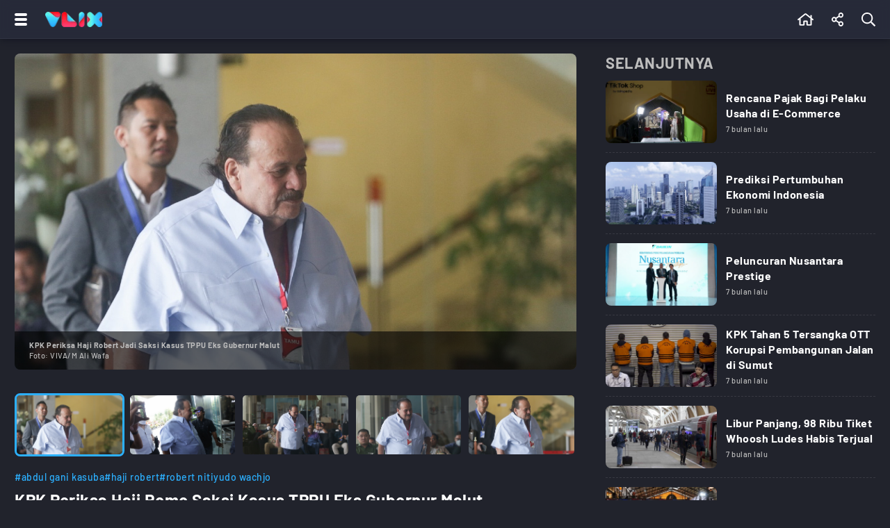

--- FILE ---
content_type: text/html; charset=UTF-8
request_url: https://www.vlix.id/foto/news/27600-kpk-periksa-haji-romo-saksi-kasus-tppu-eks-gubernur-malut
body_size: 19710
content:
<!DOCTYPE html>
<html lang="id">
  <head>
    <meta charset="utf-8">
    <title>KPK Periksa Haji Romo Saksi Kasus TPPU Eks Gubernur Malut - Vlix.id</title>
    <meta name="description" content=" - Vlix.id" />
         
    <meta name="viewport" content="width=device-width, initial-scale=1.0, maximum-scale=5.0">
    <meta name="apple-mobile-web-app-capable" content="yes">
    <meta name="mobile-web-app-capable" content="yes">
    <meta name="HandheldFriendly" content="true" />
    <meta name="apple-touch-fullscreen" content="yes" />
    <meta property="fb:app_id" content="2247064088740817" />

                      <meta name="robots" content="index, follow">
        <meta name="googlebot" content="all" />
            <meta name="googlebot-news" content="index,follow" />
      <meta name="googlebot-image" content="index,follow" />
    
    <link rel="preconnect" href="https://www.vlix.id/">
    <link rel="dns-prefetch" href="https://www.vlix.id/" />
    <link rel="preconnect" href="https://ajax.googleapis.com">
    <link rel="dns-prefetch" href="https://ajax.googleapis.com" />
    <link href="https://www.vlix.id/appasset/new-responsive-23/img/favicon.ico" rel="icon" type="image/ico" />
    <link rel="preload" href="https://www.vlix.id/appasset/new-responsive-23/fonts/barlow/7cHqv4kjgoGqM7E3_-gs51os.woff2" as="font" type="font/woff2" crossorigin>
    <link rel="preload" href="https://www.vlix.id/appasset/new-responsive-23/fonts/barlow/7cHqv4kjgoGqM7E3t-4s51os.woff2" as="font" type="font/woff2" crossorigin>
    <link rel="preload" href="https://www.vlix.id/appasset/new-responsive-23/fonts/barlow/7cHqv4kjgoGqM7E3j-ws51os.woff2" as="font" type="font/woff2" crossorigin>
    <link rel="preload" href="https://www.vlix.id/appasset/new-responsive-23/img/logo.webp" as="image">
    <link rel="preload" href="https://www.vlix.id/appasset/new-responsive-23/css/rancak.css" as="style">
    <link rel="preload" as="script" href="https://ajax.googleapis.com/ajax/libs/jquery/3.6.0/jquery.min.js">

        <meta property="og:type" content="Foto Article" />
    <meta property="article:published_time" content="">
    <meta property="og:url" content="https://www.vlix.id/foto/news/27600-kpk-periksa-haji-romo-saksi-kasus-tppu-eks-gubernur-malut" />
    <meta property="og:title" content="KPK Periksa Haji Romo Saksi Kasus TPPU Eks Gubernur Malut - Vlix.id" />
    
    <meta property="og:image" content="https://thumb.viva.id/vlix/photo/665x374/2024/08/01/66ab3f6cd0668-kpk-periksa-haji-robert-jadi-saksi-kasus-tppu-eks-gubernur-malut.jpg" />
    <meta name="twitter:image:src" content="https://thumb.viva.id/vlix/photo/665x374/2024/08/01/66ab3f6cd0668-kpk-periksa-haji-robert-jadi-saksi-kasus-tppu-eks-gubernur-malut.jpg" />

    <meta property="og:image:type" content="image/jpeg">
    <meta property="og:image:width" content="665">
    <meta property="og:image:height" content="374">
        <meta property="og:description" content=" - Vlix.id" />
    
    <meta name="twitter:card" content="summary_large_image" />
    <meta name="twitter:site" content="@VIVAcoid" />
    <meta name="twitter:site:id" content="@VIVAcoid" />
    <meta name="twitter:creator" content="@VIVAcoid" />
    <meta name="twitter:description" content=" - Vlix.id" />

    <link href="https://hitlog.vlix.id/image/photo/YTozOntzOjU6InRva2VuIjtzOjk6InZMMXgyMDE5ISI7czoyOiJpZCI7aToyNzYwMDtzOjExOiJtaWxpc2Vjb25kcyI7ZDoxNzY5MjYwNjc3LjYyMzA0OTt9.jpg" rel="icon" type="image" />

        <style>
      @font-face{font-family:Barlow;font-style:normal;font-weight:500;font-display:swap;src:url(https://www.vlix.id/appasset/new-responsive-23/fonts/barlow/7cHqv4kjgoGqM7E3_-gs51os.woff2) format('woff2');unicode-range:U+0000-00FF,U+0131,U+0152-0153,U+02BB-02BC,U+02C6,U+02DA,U+02DC,U+2000-206F,U+2074,U+20AC,U+2122,U+2191,U+2193,U+2212,U+2215,U+FEFF,U+FFFD}@font-face{font-family:Barlow;font-style:normal;font-weight:700;font-display:swap;src:url(https://www.vlix.id/appasset/new-responsive-23/fonts/barlow/7cHqv4kjgoGqM7E3t-4s51os.woff2) format('woff2');unicode-range:U+0000-00FF,U+0131,U+0152-0153,U+02BB-02BC,U+02C6,U+02DA,U+02DC,U+2000-206F,U+2074,U+20AC,U+2122,U+2191,U+2193,U+2212,U+2215,U+FEFF,U+FFFD}@font-face{font-family:Barlow;font-style:normal;font-weight:900;font-display:swap;src:url(https://www.vlix.id/appasset/new-responsive-23/fonts/barlow/7cHqv4kjgoGqM7E3j-ws51os.woff2) format('woff2');unicode-range:U+0000-00FF,U+0131,U+0152-0153,U+02BB-02BC,U+02C6,U+02DA,U+02DC,U+2000-206F,U+2074,U+20AC,U+2122,U+2191,U+2193,U+2212,U+2215,U+FEFF,U+FFFD}
    </style>
    <script src="https://ajax.googleapis.com/ajax/libs/jquery/3.6.0/jquery.min.js"></script>
    <script>window.jQuery || document.write('<script src="https://www.vlix.id/appasset/new-responsive-23/js/jquery.js"><\/script>');</script>
    
    
                    <script async='async' src='https://www.googletagservices.com/tag/js/gpt.js'></script>
<script>
  var googletag = googletag || {};
  googletag.cmd = googletag.cmd || [];
</script>

<script>
   googletag.cmd.push(function() {

      
              
            googletag.defineSlot('/11225321/VLIX.ID/News', [[728,90]], 'leaderboard_1').setTargeting('pos', ['leaderboard_1']).addService(googletag.pubads());

        
            googletag.defineSlot('/11225321/VLIX.ID/News', [[728,90]], 'leaderboard_2').setTargeting('pos', ['leaderboard_2']).addService(googletag.pubads());

        
            googletag.defineSlot('/11225321/VLIX.ID/News', [[728,90]], 'leaderboard_3').setTargeting('pos', ['leaderboard_3']).addService(googletag.pubads());

        
            googletag.defineSlot('/11225321/VLIX.ID/News', [[728,90]], 'leaderboard_4').setTargeting('pos', ['leaderboard_4']).addService(googletag.pubads());

        
            googletag.defineSlot('/11225321/VLIX.ID/News', [[728,90]], 'leaderboard_5').setTargeting('pos', ['leaderboard_5']).addService(googletag.pubads());

              
              
            googletag.defineSlot('/11225321/VLIX.ID/News', [[320,100]], 'top-mobile').setTargeting('pos', ['top-mobile']).addService(googletag.pubads());

        
            googletag.defineSlot('/11225321/VLIX.ID/News', [[300,250]], 'middle_1').setTargeting('pos', ['middle_1']).addService(googletag.pubads());

        
            googletag.defineSlot('/11225321/VLIX.ID/News', [[300,250]], 'middle_2').setTargeting('pos', ['middle_2']).addService(googletag.pubads());

        
            googletag.defineSlot('/11225321/VLIX.ID/News', [[300,250]], 'middle_3').setTargeting('pos', ['middle_3']).addService(googletag.pubads());

        
            googletag.defineSlot('/11225321/VLIX.ID/News', [[300,250]], 'middle_4').setTargeting('pos', ['middle_4']).addService(googletag.pubads());

        
            googletag.defineSlot('/11225321/VLIX.ID/News', [[300,250]], 'middle_5').setTargeting('pos', ['middle_5']).addService(googletag.pubads());

        
            googletag.defineSlot('/11225321/VLIX.ID/News', [[300,250]], 'middle_6').setTargeting('pos', ['middle_6']).addService(googletag.pubads());

              
      
      
      googletag.pubads().enableLazyLoad({fetchMarginPercent:0, renderMarginPercent:0, mobileScaling:0});
      googletag.pubads().enableSingleRequest();
      googletag.enableServices();      

   });
</script>

          
  </head>
  
  <body>
    
    
    <link rel="stylesheet" type="text/css" href="https://www.vlix.id/appasset/new-responsive-23/css/rancak.css"/>
    <link rel="stylesheet" type="text/css" href="https://www.vlix.id/appasset/new-responsive-23/css/rancak-desktop.css" media="(min-width:1024px)">

      <link rel="stylesheet" type="text/css" href="https://www.vlix.id/appasset/new-responsive-23/css/detail.css"/>
  <link rel="stylesheet" type="text/css" href="https://www.vlix.id/appasset/new-responsive-23/css/detail-desktop.css" media="(min-width:1024px)">

    <header>
      <span>
        <div class="header-left">
          <button title="Menu" class="header-button header-togglemenu content_center">
            <span>
              <div class="htm-line htm-line-1"></div>
              <div class="htm-line htm-line-2"></div>
              <div class="htm-line htm-line-3"></div>
            </span>
          </button>
          <a aria-label="Home" title="Home" class="header-button header-logo content_center" href="https://www.vlix.id">
            <picture>
              <source srcset="https://www.vlix.id/appasset/new-responsive-23/img/logo.webp" type="image/webp">
              <source srcset="https://www.vlix.id/appasset/new-responsive-23/img/logo.png">
              <img alt="Logo VLIX" src="https://www.vlix.id/appasset/new-responsive-23/img/logo.png" width="81.58" height="22">
            </picture>
          </a>
        </div>
        
        <div class="header-right">
          <a aria-label="Beranda" title="Beranda" class="header-button content_center  " href="https://www.vlix.id">
            <svg class="svgicon svgicon-home" xmlns="http://www.w3.org/2000/svg" width="20.25" height="18" viewBox="0 0 576 512"><path d="M570.24 247.41L512 199.52V104a8 8 0 0 0-8-8h-32a8 8 0 0 0-7.95 7.88v56.22L323.87 45a56.06 56.06 0 0 0-71.74 0L5.76 247.41a16 16 0 0 0-2 22.54L14 282.25a16 16 0 0 0 22.53 2L64 261.69V448a32.09 32.09 0 0 0 32 32h128a32.09 32.09 0 0 0 32-32V344h64v104a32.09 32.09 0 0 0 32 32h128a32.07 32.07 0 0 0 32-31.76V261.67l27.53 22.62a16 16 0 0 0 22.53-2L572.29 270a16 16 0 0 0-2.05-22.59zM463.85 432H368V328a32.09 32.09 0 0 0-32-32h-96a32.09 32.09 0 0 0-32 32v104h-96V222.27L288 77.65l176 144.56z"/></svg>          </a>
                    <button title="Share" class="header-button header-share open-sticky content_center">
            <svg class="svgicon svgicon-share" xmlns="http://www.w3.org/2000/svg" width="15.75" height="18" viewBox="0 0 448 512"><path d="M352 320c-25.6 0-48.9 10-66.1 26.4l-98.3-61.5c5.9-18.8 5.9-39.1 0-57.8l98.3-61.5C303.1 182 326.4 192 352 192c53 0 96-43 96-96S405 0 352 0s-96 43-96 96c0 9.8 1.5 19.6 4.4 28.9l-98.3 61.5C144.9 170 121.6 160 96 160c-53 0-96 43-96 96s43 96 96 96c25.6 0 48.9-10 66.1-26.4l98.3 61.5c-2.9 9.4-4.4 19.1-4.4 28.9 0 53 43 96 96 96s96-43 96-96-43-96-96-96zm0-272c26.5 0 48 21.5 48 48s-21.5 48-48 48-48-21.5-48-48 21.5-48 48-48zM96 304c-26.5 0-48-21.5-48-48s21.5-48 48-48 48 21.5 48 48-21.5 48-48 48zm256 160c-26.5 0-48-21.5-48-48s21.5-48 48-48 48 21.5 48 48-21.5 48-48 48z"></path></svg>
          </button>
          
          <button title="Cari" class="header-button header-search open-sticky content_center">
            <svg class="svgicon svgicon-search" xmlns="http://www.w3.org/2000/svg" width="18" height="18" viewBox="0 0 512 512"><path d="M508.5 468.9L387.1 347.5c-2.3-2.3-5.3-3.5-8.5-3.5h-13.2c31.5-36.5 50.6-84 50.6-136C416 93.1 322.9 0 208 0S0 93.1 0 208s93.1 208 208 208c52 0 99.5-19.1 136-50.6v13.2c0 3.2 1.3 6.2 3.5 8.5l121.4 121.4c4.7 4.7 12.3 4.7 17 0l22.6-22.6c4.7-4.7 4.7-12.3 0-17zM208 368c-88.4 0-160-71.6-160-160S119.6 48 208 48s160 71.6 160 160-71.6 160-160 160z"/></svg>          </button>
        </div>
      </span>
    </header>

    <menu>
    <div class="menu-main">
      <div class="menu-main-box">
        <ul>
          <li>
            <a aria-label="Beranda" title="Beranda" class="menu-main-link " href="https://www.vlix.id">
              <div class="main-icon content_center">
                <svg class="svgicon svgicon-home" xmlns="http://www.w3.org/2000/svg" width="20.25" height="18" viewBox="0 0 576 512"><path d="M570.24 247.41L512 199.52V104a8 8 0 0 0-8-8h-32a8 8 0 0 0-7.95 7.88v56.22L323.87 45a56.06 56.06 0 0 0-71.74 0L5.76 247.41a16 16 0 0 0-2 22.54L14 282.25a16 16 0 0 0 22.53 2L64 261.69V448a32.09 32.09 0 0 0 32 32h128a32.09 32.09 0 0 0 32-32V344h64v104a32.09 32.09 0 0 0 32 32h128a32.07 32.07 0 0 0 32-31.76V261.67l27.53 22.62a16 16 0 0 0 22.53-2L572.29 270a16 16 0 0 0-2.05-22.59zM463.85 432H368V328a32.09 32.09 0 0 0-32-32h-96a32.09 32.09 0 0 0-32 32v104h-96V222.27L288 77.65l176 144.56z"/></svg>              </div>
              <div class="main-name content_center"><span>Beranda</span></div>
            </a>
          </li>
          <li>
            <a aria-label="Populer" title="Populer" class="menu-main-link " href="https://www.vlix.id/trending">
              
              <div class="main-icon content_center">
                <svg class="svgicon svgicon-popular" xmlns="http://www.w3.org/2000/svg" width="20.25" height="18" viewBox="0 0 576 512"><path d="M528.1,171.5L382,150.2L316.7,17.8C310.8,6,299.4,0,287.9,0c-11.4,0-22.7,5.9-28.6,17.8L194,150.2L47.9,171.5c-26.2,3.8-36.7,36.1-17.7,54.6l105.7,103l-25,145.5c-3.6,20.8,13,37.5,31.6,37.5c4.9,0,10-1.2,14.8-3.8L288,439.6l130.7,68.7c4.8,2.6,9.9,3.7,14.8,3.7c18.6,0,35.2-16.6,31.6-37.4l-25-145.5l105.7-103C564.8,207.6,554.3,175.3,528.1,171.5z M381.6,305.1l-3.8,3.7l0.9,5.2L399,432.4l-106.4-55.9l-4.7-2.4l-4.7,2.4L177,432.4L197.3,314l0.9-5.2l-3.8-3.7l-86.1-83.9L227.2,204l5.2-0.8l2.3-4.7L288,90.7l53.2,107.8l2.3,4.7l5.2,0.8l118.9,17.3L381.6,305.1z"/></svg>              </div>
              <div class="main-name content_center"><span>Trending</span></div>
            </a>
          </li>
        </ul>
      </div>
	  
      <div class="menu-main-box">
        <ul>
          <li>
            <a aria-label="All Program" title="All Program" class="menu-main-link " href="https://www.vlix.id/all-program">
              
              <div class="main-icon content_center">
                <svg class="svgicon svgicon-program" xmlns="http://www.w3.org/2000/svg" width="24" height="24" viewBox="0 0 24 24"><path d="M22.2857 0H1.71429C1.25963 0 0.823593 0.180612 0.502103 0.502103C0.180612 0.823593 0 1.25963 0 1.71429V22.2857C0 22.7404 0.180612 23.1764 0.502103 23.4979C0.823593 23.8194 1.25963 24 1.71429 24H22.2857C22.7404 24 23.1764 23.8194 23.4979 23.4979C23.8194 23.1764 24 22.7404 24 22.2857V1.71429C24 1.25963 23.8194 0.823593 23.4979 0.502103C23.1764 0.180612 22.7404 0 22.2857 0ZM22.2857 22.2857H1.71429V1.71429H22.2857V22.2857Z"/><path d="M8.22882 16.3457C8.38514 16.4471 8.56453 16.5073 8.75034 16.5208C8.93616 16.5343 9.12236 16.5006 9.29168 16.4229L16.7745 12.9943C16.97 12.9061 17.136 12.7633 17.2523 12.5832C17.3687 12.403 17.4306 12.1931 17.4306 11.9786C17.4306 11.7641 17.3687 11.5542 17.2523 11.374C17.136 11.1938 16.97 11.0511 16.7745 10.9629L9.29168 7.5343C9.12011 7.4559 8.93144 7.42234 8.74336 7.43677C8.55528 7.45119 8.37394 7.51313 8.21633 7.61678C8.05872 7.72042 7.93 7.86238 7.84224 8.02936C7.75447 8.19633 7.71053 8.38285 7.71454 8.57144V15.4286C7.71739 15.6121 7.7659 15.7921 7.85568 15.9522C7.94547 16.1123 8.0737 16.2476 8.22882 16.3457ZM9.08597 8.9743L15.6945 12L9.08597 15.0086V8.9743Z"/><path d="M3.42858 2.57143H5.14286V5.14286H3.42858V2.57143Z"/><path d="M8.57143 2.57143H10.2857V5.14286H8.57143V2.57143Z"/><path d="M13.7143 2.57143H15.4286V5.14286H13.7143V2.57143Z"/><path d="M18.8571 2.57143H20.5714V5.14286H18.8571V2.57143Z"/><path d="M3.42858 18.8572H5.14286V21.4286H3.42858V18.8572Z"/><path d="M8.57143 18.8572H10.2857V21.4286H8.57143V18.8572Z"/><path d="M13.7143 18.8572H15.4286V21.4286H13.7143V18.8572Z"/><path d="M18.8571 18.8572H20.5714V21.4286H18.8571V18.8572Z"/></svg>              </div>
              
              <div class="main-name content_center"><span>All Program</span></div>
            </a>
          </li>
        </ul>
      </div>
      
      <div class="menu-main-box">
        <ul>
          <li>
            <a aria-label="News" title="News" class="menu-main-link" href="https://www.vlix.id/news">
              
              <div class="main-icon content_center">
                <svg class="svgicon svgicon-news" xmlns="http://www.w3.org/2000/svg" width="20.25" height="18" viewBox="0 0 576 512"><path d="M552 64H112c-20.858 0-38.643 13.377-45.248 32H24c-13.255 0-24 10.745-24 24v272c0 30.928 25.072 56 56 56h496c13.255 0 24-10.745 24-24V88c0-13.255-10.745-24-24-24zM48 392V144h16v248c0 4.411-3.589 8-8 8s-8-3.589-8-8zm480 8H111.422c.374-2.614.578-5.283.578-8V112h416v288zM172 280h136c6.627 0 12-5.373 12-12v-96c0-6.627-5.373-12-12-12H172c-6.627 0-12 5.373-12 12v96c0 6.627 5.373 12 12 12zm28-80h80v40h-80v-40zm-40 140v-24c0-6.627 5.373-12 12-12h136c6.627 0 12 5.373 12 12v24c0 6.627-5.373 12-12 12H172c-6.627 0-12-5.373-12-12zm192 0v-24c0-6.627 5.373-12 12-12h104c6.627 0 12 5.373 12 12v24c0 6.627-5.373 12-12 12H364c-6.627 0-12-5.373-12-12zm0-144v-24c0-6.627 5.373-12 12-12h104c6.627 0 12 5.373 12 12v24c0 6.627-5.373 12-12 12H364c-6.627 0-12-5.373-12-12zm0 72v-24c0-6.627 5.373-12 12-12h104c6.627 0 12 5.373 12 12v24c0 6.627-5.373 12-12 12H364c-6.627 0-12-5.373-12-12z"/></svg>              </div>
              
              <div class="main-name content_center"><span>News</span></div>
            </a>
          </li>
          <li>
            <a aria-label="Sport" title="Sport" class="menu-main-link" href="https://www.vlix.id/sport">
              
              <div class="main-icon content_center">
                <svg class="svgicon svgicon-sport" xmlns="http://www.w3.org/2000/svg" width="14" height="14" viewBox="0 0 14 14"><path d="M13.6,4.9C12.7,1.9,9.9,0,7,0C6.3,0,5.5,0.1,4.8,0.4C1.2,1.6-0.9,5.5,0.4,9.1C1.3,12.1,4.1,14,7,14c0.7,0,1.5-0.1,2.2-0.4C12.9,12.5,14.9,8.5,13.6,4.9z M11.6,10.3l-1.5,0.2L8.9,8.8l0.7-2.1l2.1-0.6l1,1c0,0.8-0.2,1.8-0.7,2.5C11.9,9.8,11.8,10.1,11.6,10.3L11.6,10.3z M11.6,3.6l-0.3,1.5l-2,0.7L7.5,4.5V2.4l1.3-0.7C9.9,2.1,10.8,2.7,11.6,3.6L11.6,3.6z M5.2,1.7l1.3,0.7v2.1L4.8,5.8L2.7,5.1L2.4,3.6C3.2,2.7,4.1,2.1,5.2,1.7L5.2,1.7z M3.9,10.5l-1.5-0.2c-0.7-0.9-1-2.1-1-3.2l1-1l2.1,0.7l0.7,2.1L3.9,10.5L3.9,10.5z M5.3,12.4L4.7,11l1.2-1.8h2.2L9.3,11l-0.7,1.4C7.6,12.7,6.4,12.7,5.3,12.4L5.3,12.4z"/></svg>              </div>
              
              <div class="main-name content_center"><span>Sport</span></div>
            </a>
          </li>
          <li>
            <a aria-label="Entertainment" title="Entertainment" class="menu-main-link" href="https://www.vlix.id/entertainment">
              
              <div class="main-icon content_center">
                <svg class="svgicon svgicon-entertainment" xmlns="http://www.w3.org/2000/svg" width="18" height="18" viewBox="0 0 512 512"><path d="M400 244v-8c0-6.6 5.4-12 12-12h8c6.6 0 12 5.4 12 12v8c0 6.6-5.4 12-12 12h-8c-6.6 0-12-5.4-12-12zm12 76h8c6.6 0 12-5.4 12-12v-8c0-6.6-5.4-12-12-12h-8c-6.6 0-12 5.4-12 12v8c0 6.6 5.4 12 12 12zm-36-136.5s-1.5-7.5-144-7.5-144.5 7.5-144.5 7.5S80 184 80 288s7.5 104.5 7.5 104.5S88 400 232 400s144-7.5 144-7.5 7.5-.5 7.5-104.5-7.5-104.5-7.5-104.5zM512 144v288c0 26.5-21.5 48-48 48h-16v32h-48l-10.7-32H122.7L112 512H64v-32H48c-26.5 0-48-21.5-48-48V144c0-26.5 21.5-48 48-48h140.9l-54-55.2c-9.3-9.5-9.1-24.7.3-33.9 9.5-9.3 24.7-9.1 33.9.3L256 96l86.9-88.8c9.3-9.5 24.5-9.6 33.9-.3 9.5 9.3 9.6 24.5.3 33.9l-54 55.2H464c26.5 0 48 21.5 48 48zm-48 0H48v288h416V144z"/></svg>              </div>
              
              <div class="main-name content_center"><span>Entertainment</span></div>
            </a>
          </li>
          <li>
            <a aria-label="Game" title="Game" class="menu-main-link" href="https://www.vlix.id/gaming">
              
              <div class="main-icon content_center">
                <svg class="svgicon svgicon-game" xmlns="http://www.w3.org/2000/svg" width="22.5" height="18" viewBox="0 0 640 512"><path d="M400 224a32 32 0 1 0 32 32 32 32 0 0 0-32-32zm238.57 114.4l-27.5-181.25C603.32 106 565.45 65 515.68 53.79a889.52 889.52 0 0 0-391.36 0C74.55 65 36.68 106 28.93 157.15L1.44 338.4C-9.86 412.85 46.94 480 121.21 480h.25a121 121 0 0 0 108.38-67.94L243.67 384h152.66l13.83 28.06A121 121 0 0 0 518.55 480h.25c74.27 0 131.06-67.15 119.77-141.6zm-64.85 68.19A71.66 71.66 0 0 1 518.55 432c-27.79 0-52.82-15.77-65.34-41.17l-13.83-28.05-13.2-26.78H213.82l-13.2 26.78-13.83 28.05c-12.52 25.4-37.55 41.17-65.58 41.17a71.55 71.55 0 0 1-54.93-25.41 76 76 0 0 1-17.39-61l27.49-181.24c4.83-31.8 27.79-56.82 58.5-63.74a841.73 841.73 0 0 1 370.25 0c30.71 6.92 53.66 31.94 58.49 63.74l27.49 181.25a76 76 0 0 1-17.39 60.99zM496 160a32 32 0 1 0 32 32 32 32 0 0 0-32-32zm-232 40h-48v-48a8 8 0 0 0-8-8h-32a8 8 0 0 0-8 8v48h-48a8 8 0 0 0-8 8v32a8 8 0 0 0 8 8h48v48a8 8 0 0 0 8 8h32a8 8 0 0 0 8-8v-48h48a8 8 0 0 0 8-8v-32a8 8 0 0 0-8-8z"/></svg>              </div>
              
              <div class="main-name content_center"><span>Game</span></div>
            </a>
          </li>
          <li>
            <a aria-label="Lifestyle" title="Lifestyle" class="menu-main-link" href="https://www.vlix.id/lifestyle">
              
              <div class="main-icon content_center">
                <svg class="svgicon svgicon-lifestyle" xmlns="http://www.w3.org/2000/svg" width="20.25" height="18" viewBox="0 0 576 512"><path d="M272 240a16 16 0 0 0 16 16h16a16 16 0 0 0 16-16v-32h80v48h48v-64a32 32 0 0 0-32-32h-96V96a96 96 0 0 0-192 0v64H32a32 32 0 0 0-32 32v256a32 32 0 0 0 32 32h128v-48H48V208h80v32a16 16 0 0 0 16 16h16a16 16 0 0 0 16-16v-32h96zm-96-80V96a48 48 0 0 1 96 0v64zm368 128H224a32 32 0 0 0-32 32v160a32 32 0 0 0 32 32h320a32 32 0 0 0 32-32V320a32 32 0 0 0-32-32zm-112 48a48 48 0 0 1-96 0zm96 128H240V336h48.3c1.57 47.4 35.8 89.12 83.07 95.19A96.12 96.12 0 0 0 480 336h48z"/></svg>              </div>
              
              <div class="main-name content_center"><span>Lifestyle</span></div>
            </a>
          </li>
          <li>
            <a aria-label="Travel" title="Travel" class="menu-main-link" href="https://www.vlix.id/travel">
              
              <div class="main-icon content_center">
                <svg class="svgicon svgicon-travel" xmlns="http://www.w3.org/2000/svg" width="28" height="25" viewBox="0 0 28 25"><path d="M22.9445 0.838242C21.9545 0.490415 20.9 0.361723 19.8548 0.461158C18.8208 0.559515 17.8206 0.878736 16.9224 1.39683L7.7797 5.92474L6.43198 3.80052C6.42132 3.78371 6.41013 3.76724 6.39844 3.75112C6.17126 3.43801 5.85082 3.20384 5.48246 3.08175C5.11409 2.95966 4.71645 2.95581 4.34577 3.07076L4.33799 3.07317L1.69893 3.91601L1.69704 3.91661C1.2485 4.05874 0.873129 4.36881 0.650371 4.78125C0.427301 5.19428 0.374835 5.67747 0.504091 6.12831C0.507088 6.13876 0.510263 6.14917 0.513615 6.15951L2.75076 13.0631L2.7593 13.0883C2.87513 13.4145 3.05508 13.7146 3.28866 13.971C3.52224 14.2273 3.80478 14.435 4.11984 14.5817C4.4349 14.7285 4.77617 14.8115 5.12379 14.8258C5.4638 14.8398 5.80323 14.7879 6.12318 14.6731L11.3407 12.996L11.0566 14.3732L11.0559 14.3767C10.985 14.7128 11.0081 15.0619 11.1228 15.3859C11.2378 15.7111 11.4405 15.9985 11.7088 16.2168C11.9771 16.4351 12.3006 16.5758 12.6439 16.6235C12.9696 16.6688 13.3013 16.6287 13.6061 16.5078L16.5292 15.5641C16.828 15.4745 17.0989 15.3105 17.3161 15.0875C17.5331 14.8648 17.6892 14.5908 17.7699 14.2915L18.8574 10.5911L25.561 8.42834C26.2315 8.21951 26.7919 7.75543 27.1197 7.13724C27.4486 6.51701 27.5165 5.79236 27.3085 5.1224C27.3027 5.10354 27.2962 5.08486 27.2892 5.06639C26.9182 4.08965 26.3372 3.20524 25.5867 2.47494C24.8363 1.74464 23.9346 1.18607 22.9445 0.838242ZM20.0384 2.37012C20.8042 2.29727 21.5767 2.39155 22.3021 2.64638C23.0274 2.9012 23.688 3.31043 24.2378 3.84546C24.7793 4.37243 25.2004 5.00894 25.4727 5.71172C25.5213 5.88948 25.5005 6.07932 25.4138 6.24281C25.3232 6.4136 25.1682 6.54167 24.9827 6.5989L24.9709 6.60254L17.7782 8.92275C17.4744 9.02047 17.239 9.26136 17.1494 9.56607L15.9215 13.744L12.9751 14.6953C12.9693 14.6971 12.9635 14.6991 12.9577 14.7011L13.5618 11.7728C13.6305 11.4394 13.5165 11.0948 13.262 10.8672C13.0076 10.6397 12.6509 10.5632 12.3248 10.6664L11.8962 10.802L5.51268 12.8539C5.49968 12.8581 5.48677 12.8626 5.47396 12.8673C5.38761 12.8991 5.29575 12.9136 5.20374 12.9098C5.11172 12.906 5.02139 12.884 4.93799 12.8452C4.85459 12.8063 4.7798 12.7514 4.71797 12.6835C4.65849 12.6182 4.61215 12.5422 4.58141 12.4596L2.39362 5.70831L4.86198 4.92003L6.61373 7.68107C6.87786 8.09737 7.41609 8.24718 7.85919 8.02774L17.8106 3.09931C17.8303 3.08958 17.8496 3.07918 17.8685 3.06814C18.5321 2.68119 19.2726 2.44297 20.0384 2.37012ZM27.4286 23.4697C27.4286 22.9402 26.9968 22.5109 26.4643 22.5109H1.39286C0.860298 22.5109 0.428574 22.9402 0.428574 23.4697C0.428574 23.9993 0.860298 24.4286 1.39286 24.4286H26.4643C26.9968 24.4286 27.4286 23.9993 27.4286 23.4697Z"/></svg>              </div>
              
              <div class="main-name content_center"><span>Travel</span></div>
            </a>
            <a aria-label="Travel" title="Travel" class="menu-main-link" href="https://www.vlix.id/foto">
              
              <div class="main-icon content_center">
                <svg class="svgicon svgicon-camera" xmlns="http://www.w3.org/2000/svg" width="27" height="24" viewBox="0 0 27 24"><path d="M7.81292 2.75323C8.14154 1.14092 9.57662 0 11.2197 0H15.2418C16.8849 0 18.3188 1.14092 18.6486 2.75323C18.685 2.93077 18.78 3.09092 18.9184 3.2079C19.0568 3.32488 19.2306 3.39189 19.4117 3.39815H19.4523C21.1791 3.47446 22.5058 3.68615 23.6135 4.41354C24.3114 4.87138 24.912 5.45969 25.3797 6.14769C25.9618 7.00185 26.2178 7.984 26.3409 9.17046C26.4615 10.3311 26.4615 11.7846 26.4615 13.6258V13.7305C26.4615 15.5717 26.4615 17.0265 26.3409 18.1858C26.2178 19.3723 25.9618 20.3545 25.3797 21.2098C24.9105 21.8982 24.3104 22.4875 23.6135 22.944C22.7483 23.5114 21.7551 23.7625 20.5514 23.8818C19.3723 24 17.8942 24 16.016 24H10.4455C8.56739 24 7.08923 24 5.91015 23.8818C4.70646 23.7625 3.71323 23.5126 2.848 22.944C2.15102 22.4871 1.55088 21.8975 1.08185 21.2086C0.499692 20.3545 0.243692 19.3723 0.120615 18.1858C6.41896e-08 17.0265 0 15.5717 0 13.7305V13.6258C0 11.7846 6.41896e-08 10.3311 0.120615 9.17046C0.243692 7.984 0.499692 7.00185 1.08185 6.14769C1.55088 5.45885 2.15102 4.86916 2.848 4.41231C3.95569 3.68615 5.28246 3.47446 7.00923 3.39938L7.03015 3.39815H7.04985C7.23096 3.39189 7.40471 3.32488 7.54312 3.2079C7.68153 3.09092 7.77657 2.93077 7.81292 2.75323ZM11.2197 1.84615C10.432 1.84615 9.77108 2.39138 9.62215 3.12123C9.38215 4.30277 8.33354 5.23323 7.072 5.24431C5.41292 5.31815 4.52431 5.52123 3.85969 5.95692C3.36601 6.28089 2.94073 6.69864 2.608 7.18646C2.26831 7.68492 2.064 8.32369 1.95569 9.36123C1.84738 10.4148 1.84615 11.7735 1.84615 13.6788C1.84615 15.584 1.84615 16.9415 1.95692 17.9951C2.064 19.0326 2.26831 19.6714 2.60923 20.1711C2.93908 20.656 3.36369 21.0745 3.86092 21.3994C4.37415 21.7366 5.03139 21.9397 6.09354 22.0455C7.16923 22.1526 8.55508 22.1538 10.496 22.1538H15.9655C17.9052 22.1538 19.2911 22.1538 20.368 22.0455C21.4302 21.9397 22.0874 21.7378 22.6006 21.4006C23.0978 21.0745 23.5237 20.656 23.8535 20.1698C24.1932 19.6714 24.3975 19.0326 24.5058 17.9951C24.6142 16.9415 24.6154 15.5828 24.6154 13.6788C24.6154 11.7735 24.6154 10.4148 24.5046 9.36123C24.3975 8.32369 24.1932 7.68492 23.8523 7.18646C23.5199 6.69799 23.0946 6.27977 22.6006 5.95569C21.9385 5.52123 21.0498 5.31815 19.3883 5.24431C18.128 5.232 17.0794 4.304 16.8394 3.12123C16.7606 2.75726 16.5587 2.43162 16.2676 2.19931C15.9765 1.967 15.6142 1.84226 15.2418 1.84615H11.2197ZM13.2308 10.4615C12.4963 10.4615 11.792 10.7533 11.2726 11.2726C10.7533 11.792 10.4615 12.4963 10.4615 13.2308C10.4615 13.9652 10.7533 14.6696 11.2726 15.1889C11.792 15.7082 12.4963 16 13.2308 16C13.9652 16 14.6696 15.7082 15.1889 15.1889C15.7082 14.6696 16 13.9652 16 13.2308C16 12.4963 15.7082 11.792 15.1889 11.2726C14.6696 10.7533 13.9652 10.4615 13.2308 10.4615ZM8.61538 13.2308C8.61538 12.0067 9.10165 10.8328 9.9672 9.9672C10.8328 9.10165 12.0067 8.61538 13.2308 8.61538C14.4548 8.61538 15.6288 9.10165 16.4943 9.9672C17.3599 10.8328 17.8462 12.0067 17.8462 13.2308C17.8462 14.4548 17.3599 15.6288 16.4943 16.4943C15.6288 17.3599 14.4548 17.8462 13.2308 17.8462C12.0067 17.8462 10.8328 17.3599 9.9672 16.4943C9.10165 15.6288 8.61538 14.4548 8.61538 13.2308ZM19.6923 9.53846C19.6923 9.29365 19.7896 9.05886 19.9627 8.88575C20.1358 8.71264 20.3706 8.61538 20.6154 8.61538H21.8462C22.091 8.61538 22.3258 8.71264 22.4989 8.88575C22.672 9.05886 22.7692 9.29365 22.7692 9.53846C22.7692 9.78328 22.672 10.0181 22.4989 10.1912C22.3258 10.3643 22.091 10.4615 21.8462 10.4615H20.6154C20.3706 10.4615 20.1358 10.3643 19.9627 10.1912C19.7896 10.0181 19.6923 9.78328 19.6923 9.53846Z"/></svg>              </div>
              
              <div class="main-name content_center"><span>Foto</span></div>
            </a>
          </li>
        </ul>
      </div>
	  
      <div class="menu-main-box">
        <ul>
          <li>
            <a aria-label="100KPJ" title="100KPJ" class="menu-main-link" href="https://www.vlix.id/100kpj">
              
              <div class="main-icon content_center">
                <div class="main-icon-thumb flex_ori thumb-loading">
        				  <img alt="Logo 100KPJ" class="lazyload" data-original="https://www.vlix.id/appasset/new-responsive-23/img/icon/100kpj.png" />
        				</div>
              </div>
              
              <div class="main-name content_center"><span>100KPJ</span></div>
            </a>
          </li>

          <li>
            <a aria-label="Sahijab" title="Sahijab" class="menu-main-link" href="https://www.vlix.id/sahijab">
              
              <div class="main-icon content_center">
                <div class="main-icon-thumb flex_ori thumb-loading">
                  <img alt="Logo Sahijab" class="lazyload" data-original="https://www.vlix.id/appasset/new-responsive-23/img/icon/sahijab.png" />
                </div>
              </div>
              
              <div class="main-name content_center"><span>Sahijab</span></div>
            </a>
          </li>

          <li>
            <a aria-label="Tvone" title="Tvone" class="menu-main-link" href="https://www.vlix.id/tvone">
              
              <div class="main-icon content_center">
                <div class="main-icon-thumb flex_ori thumb-loading">
                  <img alt="Logo Tvone" class="lazyload" data-original="https://www.vlix.id/appasset/new-responsive-23/img/icon/tvone.png" />
                </div>
              </div>
              
              <div class="main-name content_center"><span>Tvone</span></div>
            </a>
          </li>

          <li>
            <a aria-label="antv" title="antv" class="menu-main-link" href="https://www.vlix.id/antv">
              
              <div class="main-icon content_center">
                <div class="main-icon-thumb flex_ori thumb-loading">
                  <img alt="Logo antv" class="lazyload" data-original="https://www.vlix.id/appasset/new-responsive-23/img/icon/antv.png" />
                </div>
              </div>
              
              <div class="main-name content_center"><span>antv</span></div>
            </a>
          </li>

          <li>
            <a aria-label="intipseleb" title="intipseleb" class="menu-main-link" href="https://www.vlix.id/intipseleb">
              
              <div class="main-icon content_center">
                <div class="main-icon-thumb flex_ori thumb-loading">
                  <img alt="Logo intipseleb" class="lazyload" data-original="https://www.vlix.id/appasset/new-responsive-23/img/icon/intipseleb.png" />
                </div>
              </div>
              
              <div class="main-name content_center"><span>intipseleb</span></div>
            </a>
          </li>

          <li>
            <a aria-label="jagodangdut" title="jagodangdut" class="menu-main-link" href="https://www.vlix.id/jagodangdut">
              
              <div class="main-icon content_center">
                <div class="main-icon-thumb flex_ori thumb-loading">
                  <img alt="Logo jagodangdut" class="lazyload" data-original="https://www.vlix.id/appasset/new-responsive-23/img/icon/jagodangdut.png" />
                </div>
              </div>
              
              <div class="main-name content_center"><span>jagodangdut</span></div>
            </a>
          </li>

          <li>
            <a aria-label="akoc" title="akoc" class="menu-main-link" href="https://www.vlix.id/akoc">
              
              <div class="main-icon content_center">
                <div class="main-icon-thumb flex_ori thumb-loading">
                  <img alt="Logo akoc" class="lazyload" data-original="https://www.vlix.id/appasset/new-responsive-23/img/icon/akoc.png" />
                </div>
              </div>
              
              <div class="main-name content_center"><span>akoc</span></div>
            </a>
          </li>

          <li>
            <a aria-label="sportone" title="sportone" class="menu-main-link" href="https://www.vlix.id/sportone">
              
              <div class="main-icon content_center">
                <div class="main-icon-thumb flex_ori thumb-loading">
                  <img alt="Logo sportone" class="lazyload" data-original="https://www.vlix.id/appasset/new-responsive-23/img/icon/sportone.png" />
                </div>
              </div>
              
              <div class="main-name content_center"><span>sportone</span></div>
            </a>
          </li>

          <li>
            <a aria-label="sportclips" title="sportclips" class="menu-main-link" href="https://www.vlix.id/sportclips">
              
              <div class="main-icon content_center">
                <div class="main-icon-thumb flex_ori thumb-loading">
                  <img alt="Logo sportclips" class="lazyload" data-original="https://www.vlix.id/appasset/new-responsive-23/img/icon/sportclips.png" />
                </div>
              </div>
              
              <div class="main-name content_center"><span>sportclips</span></div>
            </a>
          </li>

          <li>
            <a aria-label="vivabola" title="vivabola" class="menu-main-link" href="https://www.vlix.id/vivabola">
              
              <div class="main-icon content_center">
                <div class="main-icon-thumb flex_ori thumb-loading">
                  <img alt="Logo vivabola" class="lazyload" data-original="https://www.vlix.id/appasset/new-responsive-23/img/icon/vivabola.png" />
                </div>
              </div>
              
              <div class="main-name content_center"><span>vivabola</span></div>
            </a>
          </li>

        </ul>
      </div>
    </div>
  </menu>
    

    
          
    
      <div class="slotiklan-leaderboard content_center desktop-only">
    <div id='leaderboard_1'>
        <script>
            if (window.innerWidth > 900) {
                googletag.cmd.push(function() { googletag.display('leaderboard_1'); });   
            }
        </script>
    </div>
</div>
  
          <div class="site-container site-container-3 site-container-detail">
      
      <div class="column-video">
        <div class="column-container">
            
            <section class="section-container section-mainvideo">
              <div class="mainvideo-box">
                <div class="mainvideo-frame flex_ori thumb-loading">
                  <img alt="img_title" class="lazyload" data-original="https://thumb.viva.id/vlix/photo/1265x711/2024/08/01/66ab3f6cd0668-kpk-periksa-haji-robert-jadi-saksi-kasus-tppu-eks-gubernur-malut.jpg" />
                  <div class="overlay caption-photo">
                    <div class="title-caption">KPK Periksa Haji Robert Jadi Saksi Kasus TPPU Eks Gubernur Malut</div>
                    <div class="photo-taked">Foto: <span>VIVA/M Ali Wafa</span> </div>
                  </div>
                </div>
              </div>
            </section>

        </div>
      </div>

              <div class="slotiklan slotiklan-topbanner content_center mobile-only">
    <div id='top-mobile'>
        <script>
            if (window.innerWidth < 900) {
                googletag.cmd.push(function() { googletag.display('top-mobile'); });   
            }
        </script>
    </div>
</div>
            
      <div class="column-big">
        <div class="column-container">
        
        
        
          <section class="section-container section-detail-video">
            <main class="detail-video-info">
              <div class="foto-list">
                                  <a alt="link_title"  class="foto-list-box foto-list-curr flex_ori thumb-loading" href="https://www.vlix.id/foto/news/27600-kpk-periksa-haji-romo-saksi-kasus-tppu-eks-gubernur-malut?page=1">
                    <img alt="KPK Periksa Haji Romo Saksi Kasus TPPU Eks Gubernur Malut" class="lazyload" data-original="https://thumb.viva.id/vlix/photo/1265x711/2024/08/01/66ab3f6cd0668-kpk-periksa-haji-robert-jadi-saksi-kasus-tppu-eks-gubernur-malut.jpg" />
                  </a>
                                  <a alt="link_title"  class="foto-list-box  flex_ori thumb-loading" href="https://www.vlix.id/foto/news/27600-kpk-periksa-haji-romo-saksi-kasus-tppu-eks-gubernur-malut?page=2">
                    <img alt="KPK Periksa Haji Romo Saksi Kasus TPPU Eks Gubernur Malut" class="lazyload" data-original="https://thumb.viva.id/vlix/photo/1265x711/2024/08/01/66ab3f2f04ce9-kpk-periksa-haji-robert-jadi-saksi-kasus-tppu-eks-gubernur-malut.jpg" />
                  </a>
                                  <a alt="link_title"  class="foto-list-box  flex_ori thumb-loading" href="https://www.vlix.id/foto/news/27600-kpk-periksa-haji-romo-saksi-kasus-tppu-eks-gubernur-malut?page=3">
                    <img alt="KPK Periksa Haji Romo Saksi Kasus TPPU Eks Gubernur Malut" class="lazyload" data-original="https://thumb.viva.id/vlix/photo/1265x711/2024/08/01/66ab3f439a82c-kpk-periksa-haji-robert-jadi-saksi-kasus-tppu-eks-gubernur-malut.jpg" />
                  </a>
                                  <a alt="link_title"  class="foto-list-box  flex_ori thumb-loading" href="https://www.vlix.id/foto/news/27600-kpk-periksa-haji-romo-saksi-kasus-tppu-eks-gubernur-malut?page=4">
                    <img alt="KPK Periksa Haji Romo Saksi Kasus TPPU Eks Gubernur Malut" class="lazyload" data-original="https://thumb.viva.id/vlix/photo/1265x711/2024/08/01/66ab3f594cdf0-kpk-periksa-haji-robert-jadi-saksi-kasus-tppu-eks-gubernur-malut.jpg" />
                  </a>
                                  <a alt="link_title"  class="foto-list-box  flex_ori thumb-loading" href="https://www.vlix.id/foto/news/27600-kpk-periksa-haji-romo-saksi-kasus-tppu-eks-gubernur-malut?page=5">
                    <img alt="KPK Periksa Haji Romo Saksi Kasus TPPU Eks Gubernur Malut" class="lazyload" data-original="https://thumb.viva.id/vlix/photo/1265x711/2024/08/01/66ab3f816f0cd-kpk-periksa-haji-robert-jadi-saksi-kasus-tppu-eks-gubernur-malut.jpg" />
                  </a>
                              </div>

              <div class="tag-list">

                                                      <a alt="link_title" class="tag-link" href="https://www.vlix.id/tag/abdul-gani-kasuba?medium=detail">#abdul gani kasuba</a>
                                      <a alt="link_title" class="tag-link" href="https://www.vlix.id/tag/haji-robert?medium=detail">#haji robert</a>
                                      <a alt="link_title" class="tag-link" href="https://www.vlix.id/tag/robert-nitiyudo-wachjo?medium=detail">#robert nitiyudo wachjo</a>
                                                </div>
              
              <h1 class="detail-video-title">KPK Periksa Haji Romo Saksi Kasus TPPU Eks Gubernur Malut</h1>
              
              <div class="detail-video-dateview">
                <div class="detail-video-date">sekitar 1 tahun lalu</div>
                <div class="detail-video-video">
                                                            Muhammad Ali Wafa
                                                      </div>
              </div>

                <a alt="link_title"  class="detail-channel" href="https://www.vlix.id/foto">
                  <div class="dcn-thumb dcn-icon flex_ori thumb-loading">
                      <img alt="img_title" class="lazyload" data-original="https://www.vlix.id/appasset/desktop/img/sample/logo-vlix-photo.png?v=2.5" />
                      <svg class="svgicon svgicon-camera" xmlns="http://www.w3.org/2000/svg" width="27" height="24" viewBox="0 0 27 24"><path d="M7.81292 2.75323C8.14154 1.14092 9.57662 0 11.2197 0H15.2418C16.8849 0 18.3188 1.14092 18.6486 2.75323C18.685 2.93077 18.78 3.09092 18.9184 3.2079C19.0568 3.32488 19.2306 3.39189 19.4117 3.39815H19.4523C21.1791 3.47446 22.5058 3.68615 23.6135 4.41354C24.3114 4.87138 24.912 5.45969 25.3797 6.14769C25.9618 7.00185 26.2178 7.984 26.3409 9.17046C26.4615 10.3311 26.4615 11.7846 26.4615 13.6258V13.7305C26.4615 15.5717 26.4615 17.0265 26.3409 18.1858C26.2178 19.3723 25.9618 20.3545 25.3797 21.2098C24.9105 21.8982 24.3104 22.4875 23.6135 22.944C22.7483 23.5114 21.7551 23.7625 20.5514 23.8818C19.3723 24 17.8942 24 16.016 24H10.4455C8.56739 24 7.08923 24 5.91015 23.8818C4.70646 23.7625 3.71323 23.5126 2.848 22.944C2.15102 22.4871 1.55088 21.8975 1.08185 21.2086C0.499692 20.3545 0.243692 19.3723 0.120615 18.1858C6.41896e-08 17.0265 0 15.5717 0 13.7305V13.6258C0 11.7846 6.41896e-08 10.3311 0.120615 9.17046C0.243692 7.984 0.499692 7.00185 1.08185 6.14769C1.55088 5.45885 2.15102 4.86916 2.848 4.41231C3.95569 3.68615 5.28246 3.47446 7.00923 3.39938L7.03015 3.39815H7.04985C7.23096 3.39189 7.40471 3.32488 7.54312 3.2079C7.68153 3.09092 7.77657 2.93077 7.81292 2.75323ZM11.2197 1.84615C10.432 1.84615 9.77108 2.39138 9.62215 3.12123C9.38215 4.30277 8.33354 5.23323 7.072 5.24431C5.41292 5.31815 4.52431 5.52123 3.85969 5.95692C3.36601 6.28089 2.94073 6.69864 2.608 7.18646C2.26831 7.68492 2.064 8.32369 1.95569 9.36123C1.84738 10.4148 1.84615 11.7735 1.84615 13.6788C1.84615 15.584 1.84615 16.9415 1.95692 17.9951C2.064 19.0326 2.26831 19.6714 2.60923 20.1711C2.93908 20.656 3.36369 21.0745 3.86092 21.3994C4.37415 21.7366 5.03139 21.9397 6.09354 22.0455C7.16923 22.1526 8.55508 22.1538 10.496 22.1538H15.9655C17.9052 22.1538 19.2911 22.1538 20.368 22.0455C21.4302 21.9397 22.0874 21.7378 22.6006 21.4006C23.0978 21.0745 23.5237 20.656 23.8535 20.1698C24.1932 19.6714 24.3975 19.0326 24.5058 17.9951C24.6142 16.9415 24.6154 15.5828 24.6154 13.6788C24.6154 11.7735 24.6154 10.4148 24.5046 9.36123C24.3975 8.32369 24.1932 7.68492 23.8523 7.18646C23.5199 6.69799 23.0946 6.27977 22.6006 5.95569C21.9385 5.52123 21.0498 5.31815 19.3883 5.24431C18.128 5.232 17.0794 4.304 16.8394 3.12123C16.7606 2.75726 16.5587 2.43162 16.2676 2.19931C15.9765 1.967 15.6142 1.84226 15.2418 1.84615H11.2197ZM13.2308 10.4615C12.4963 10.4615 11.792 10.7533 11.2726 11.2726C10.7533 11.792 10.4615 12.4963 10.4615 13.2308C10.4615 13.9652 10.7533 14.6696 11.2726 15.1889C11.792 15.7082 12.4963 16 13.2308 16C13.9652 16 14.6696 15.7082 15.1889 15.1889C15.7082 14.6696 16 13.9652 16 13.2308C16 12.4963 15.7082 11.792 15.1889 11.2726C14.6696 10.7533 13.9652 10.4615 13.2308 10.4615ZM8.61538 13.2308C8.61538 12.0067 9.10165 10.8328 9.9672 9.9672C10.8328 9.10165 12.0067 8.61538 13.2308 8.61538C14.4548 8.61538 15.6288 9.10165 16.4943 9.9672C17.3599 10.8328 17.8462 12.0067 17.8462 13.2308C17.8462 14.4548 17.3599 15.6288 16.4943 16.4943C15.6288 17.3599 14.4548 17.8462 13.2308 17.8462C12.0067 17.8462 10.8328 17.3599 9.9672 16.4943C9.10165 15.6288 8.61538 14.4548 8.61538 13.2308ZM19.6923 9.53846C19.6923 9.29365 19.7896 9.05886 19.9627 8.88575C20.1358 8.71264 20.3706 8.61538 20.6154 8.61538H21.8462C22.091 8.61538 22.3258 8.71264 22.4989 8.88575C22.672 9.05886 22.7692 9.29365 22.7692 9.53846C22.7692 9.78328 22.672 10.0181 22.4989 10.1912C22.3258 10.3643 22.091 10.4615 21.8462 10.4615H20.6154C20.3706 10.4615 20.1358 10.3643 19.9627 10.1912C19.7896 10.0181 19.6923 9.78328 19.6923 9.53846Z"/></svg>                  </div>
                  <div class="detail-channel-name">
                    <div class="dnc-label">Photo Gallery</div>
                      <div class="dnc-misc">
                        5 Photo
                    </div>
                  </div>
                  <div class="detail-channel-button content_center">
                    <svg class="svgicon svgicon-next-circle" xmlns="http://www.w3.org/2000/svg" width="25" height="25" viewBox="0 0 25 25"><path d="M1.75 12.25C1.75 15.0348 2.85625 17.7055 4.82538 19.6746C6.79451 21.6438 9.46523 22.75 12.25 22.75C15.0348 22.75 17.7055 21.6438 19.6746 19.6746C21.6438 17.7055 22.75 15.0348 22.75 12.25C22.75 9.46523 21.6438 6.79451 19.6746 4.82538C17.7055 2.85625 15.0348 1.75 12.25 1.75C9.46523 1.75 6.79451 2.85625 4.82538 4.82538C2.85625 6.79451 1.75 9.46523 1.75 12.25ZM24.25 12.25C24.25 15.4326 22.9857 18.4848 20.7353 20.7353C18.4848 22.9857 15.4326 24.25 12.25 24.25C9.0674 24.25 6.01516 22.9857 3.76472 20.7353C1.51428 18.4848 0.25 15.4326 0.25 12.25C0.25 9.0674 1.51428 6.01516 3.76472 3.76472C6.01516 1.51428 9.0674 0.25 12.25 0.25C15.4326 0.25 18.4848 1.51428 20.7353 3.76472C22.9857 6.01516 24.25 9.0674 24.25 12.25ZM7 11.5C6.80109 11.5 6.61032 11.579 6.46967 11.7197C6.32902 11.8603 6.25 12.0511 6.25 12.25C6.25 12.4489 6.32902 12.6397 6.46967 12.7803C6.61032 12.921 6.80109 13 7 13H15.6895L12.469 16.219C12.3993 16.2887 12.344 16.3715 12.3062 16.4626C12.2685 16.5537 12.2491 16.6514 12.2491 16.75C12.2491 16.8486 12.2685 16.9463 12.3062 17.0374C12.344 17.1285 12.3993 17.2113 12.469 17.281C12.5387 17.3507 12.6215 17.406 12.7126 17.4438C12.8037 17.4815 12.9014 17.5009 13 17.5009C13.0986 17.5009 13.1963 17.4815 13.2874 17.4438C13.3785 17.406 13.4613 17.3507 13.531 17.281L18.031 12.781C18.1008 12.7113 18.1563 12.6286 18.1941 12.5374C18.2319 12.4463 18.2513 12.3487 18.2513 12.25C18.2513 12.1513 18.2319 12.0537 18.1941 11.9625C18.1563 11.8714 18.1008 11.7887 18.031 11.719L13.531 7.219C13.4613 7.14927 13.3785 7.09395 13.2874 7.05621C13.1963 7.01848 13.0986 6.99905 13 6.99905C12.9014 6.99905 12.8037 7.01848 12.7126 7.05621C12.6215 7.09395 12.5387 7.14927 12.469 7.219C12.3993 7.28873 12.344 7.37152 12.3062 7.46262C12.2685 7.55373 12.2491 7.65138 12.2491 7.75C12.2491 7.84862 12.2685 7.94627 12.3062 8.03738C12.344 8.12848 12.3993 8.21127 12.469 8.281L15.6895 11.5H7Z"/><path d="M12.25 0.5C9.13371 0.5 6.14505 1.73794 3.9415 3.9415C1.73794 6.14505 0.5 9.13371 0.5 12.25C0.5 15.3663 1.73794 18.355 3.9415 20.5585C6.14505 22.7621 9.13371 24 12.25 24C15.3663 24 18.355 22.7621 20.5585 20.5585C22.7621 18.355 24 15.3663 24 12.25C24 9.13371 22.7621 6.14505 20.5585 3.9415C18.355 1.73794 15.3663 0.5 12.25 0.5ZM3.58794 3.58794C5.88526 1.29062 9.0011 0 12.25 0C15.4989 0 18.6147 1.29062 20.9121 3.58794C23.2094 5.88526 24.5 9.0011 24.5 12.25C24.5 15.4989 23.2094 18.6147 20.9121 20.9121C18.6147 23.2094 15.4989 24.5 12.25 24.5C9.0011 24.5 5.88526 23.2094 3.58794 20.9121C1.29062 18.6147 0 15.4989 0 12.25C0 9.0011 1.29062 5.88526 3.58794 3.58794ZM4.6486 4.6486C6.66462 2.63259 9.39892 1.5 12.25 1.5C15.1011 1.5 17.8354 2.63259 19.8514 4.6486C21.8674 6.66462 23 9.39892 23 12.25C23 15.1011 21.8674 17.8354 19.8514 19.8514C17.8354 21.8674 15.1011 23 12.25 23C9.39892 23 6.66462 21.8674 4.6486 19.8514C2.63259 17.8354 1.5 15.1011 1.5 12.25C1.5 9.39892 2.63259 6.66462 4.6486 4.6486ZM12.25 2C9.53153 2 6.9244 3.07991 5.00216 5.00216C3.07991 6.9244 2 9.53153 2 12.25C2 14.9685 3.07991 17.5756 5.00216 19.4978C6.9244 21.4201 9.53153 22.5 12.25 22.5C14.9685 22.5 17.5756 21.4201 19.4978 19.4978C21.4201 17.5756 22.5 14.9685 22.5 12.25C22.5 9.53153 21.4201 6.9244 19.4978 5.00216C17.5756 3.07991 14.9685 2 12.25 2ZM12.617 6.82524C12.7384 6.77494 12.8686 6.74905 13 6.74905C13.1314 6.74905 13.2616 6.77494 13.383 6.82524C13.5045 6.87555 13.6148 6.94928 13.7078 7.04222L18.2076 11.542C18.3007 11.6349 18.3746 11.7452 18.425 11.8667C18.4754 11.9882 18.5013 12.1185 18.5013 12.25C18.5013 12.3815 18.4754 12.5118 18.425 12.6333C18.3746 12.7548 18.3007 12.8651 18.2076 12.958L13.7078 17.4578C13.6148 17.5507 13.5045 17.6245 13.383 17.6748C13.2616 17.7251 13.1314 17.7509 13 17.7509C12.8686 17.7509 12.7384 17.7251 12.617 17.6748C12.4955 17.6245 12.3852 17.5507 12.2922 17.4578C12.1993 17.3648 12.1255 17.2545 12.0752 17.133C12.0249 17.0116 11.9991 16.8814 11.9991 16.75C11.9991 16.6186 12.0249 16.4884 12.0752 16.367C12.1255 16.2455 12.1993 16.1352 12.2922 16.0422L15.0857 13.25H7C6.73478 13.25 6.48043 13.1446 6.29289 12.9571C6.10536 12.7696 6 12.5152 6 12.25C6 11.9848 6.10536 11.7304 6.29289 11.5429C6.48043 11.3554 6.73478 11.25 7 11.25H15.0857L12.2923 8.45782C12.1993 8.36487 12.1255 8.25449 12.0752 8.13305C12.0249 8.01161 11.9991 7.88145 11.9991 7.75C11.9991 7.61855 12.0249 7.48839 12.0752 7.36695C12.1255 7.24551 12.1993 7.13517 12.2922 7.04222C12.3852 6.94928 12.4955 6.87555 12.617 6.82524ZM13 7.24905C12.9342 7.24905 12.8691 7.26201 12.8083 7.28718C12.7475 7.31236 12.6923 7.34926 12.6458 7.39578C12.5993 7.44229 12.5624 7.49752 12.5372 7.5583C12.512 7.61907 12.4991 7.68422 12.4991 7.75C12.4991 7.81578 12.512 7.88093 12.5372 7.9417C12.5624 8.00247 12.5992 8.05768 12.6457 8.10419L16.2933 11.75H7C6.86739 11.75 6.74022 11.8027 6.64645 11.8964C6.55268 11.9902 6.5 12.1174 6.5 12.25C6.5 12.3826 6.55268 12.5098 6.64645 12.6036C6.74021 12.6973 6.86739 12.75 7 12.75H16.2933L12.6458 16.3958C12.5993 16.4423 12.5624 16.4975 12.5372 16.5583C12.512 16.6191 12.4991 16.6842 12.4991 16.75C12.4991 16.8158 12.512 16.8809 12.5372 16.9417C12.5624 17.0025 12.5993 17.0577 12.6458 17.1042C12.6923 17.1507 12.7475 17.1876 12.8083 17.2128C12.8691 17.238 12.9342 17.2509 13 17.2509C13.0658 17.2509 13.1309 17.238 13.1917 17.2128C13.2525 17.1876 13.3077 17.1507 13.3542 17.1042L17.8542 12.6042C17.9008 12.5578 17.938 12.5024 17.9632 12.4416C17.9884 12.3809 18.0013 12.3158 18.0013 12.25C18.0013 12.1842 17.9884 12.1191 17.9632 12.0584C17.938 11.9976 17.901 11.9424 17.8544 11.896L13.3542 7.39578C13.3077 7.34926 13.2525 7.31236 13.1917 7.28718C13.1309 7.26201 13.0658 7.24905 13 7.24905Z"/></svg>                  </div>
                </a>
                <div class="detail-channel-description">
                  <p><p><strong>VIVA</strong>&nbsp;&ndash;&nbsp;Pengusaha tambang Robert Nitiyudo Wachjo atau Haji Romo bersiap menjalani pemeriksaan di gedung KPK, Jakarta, Kamis (1/8/2024). Presiden Direktur PT Nusa Halmahera Mineral (NHM) itu diperiksa sebagai saksi kasus dugaan korupsi di Pemerintah Provinsi (Pemprov) Maluku Utara yang menjerat Gubernur nonaktif Abdul Gani Kasuba. (VIVA.co.id/M Ali Wafa)</p>
</p>
                </div>
            </main>
          </section>

                      <div id="d958bc7285c14d6f775973d6d723d17b"></div>
            <script defer src="https://click.advertnative.com/loading/?handle=16829" ></script>
                    
            
          <section class="section-container comment">
            <div class="section-title">
              <div class="section-label">Komentar</div>
            </div>
            <div class="fb-comments" data-width="100%" data-numposts="1" order_by="reverse_time" data-href="http://www.vlix.id/foto/news/27600-kpk-periksa-haji-romo-saksi-kasus-tppu-eks-gubernur-malut"></div>
          </section>
            

                      <div class="slotiklan-leaderboard content_center desktop-only">
    <div id='leaderboard_2'>
        <script>
            if (window.innerWidth > 900) {
                googletag.cmd.push(function() { googletag.display('leaderboard_2'); });   
            }
        </script>
    </div>
</div>
                    
        </div>
      </div>

              <div class="slotiklan-retangle content_center mobile-only">
  <div id='middle_1'>
        <script>
            if (window.innerWidth < 900) {
                googletag.cmd.push(function() { googletag.display('middle_1'); });   
            }
        </script>
    </div>	    
</div>
            
      <div class="column-small">
        <div class="column-container">
        
        
        
          <section class="section-container section-video-row">
            <div class="section-title">
              <div class="section-label">Selanjutnya</div>
            </div>
            <div class="video-list">

                                                
                                                        
                  <a aria-label="Link Title" title="Link Title" href="https://www.vlix.id/foto/news/28647-rencana-pajak-bagi-pelaku-usaha-di-e-commerce" class="video-box">
  <div class="video-thumbnail">
    <div class="video-thumbnail-box flex_ori thumb-loading">

                      <img class="lazyload" alt="img_title" class="lazyload" data-original="https://thumb.viva.id/vlix/photo/665x374/2025/03/14/67d4544661b17-tiktok-shop-by-tokopedia-gelar-festival-ramadan-ekstra-seru.jpg" />
                  </div>
  </div>
  <div class="video-info">
    <span>
      <h2 class="video-title">Rencana Pajak Bagi Pelaku Usaha di E-Commerce</h2>
      <div class="video-misc">
        7 bulan lalu
      </div>
    </span>
  </div>
</a>
                                  
                                                            <div class="slotiklan-retangle content_center mobile-only">
  <div id='middle_2'>
        <script>
            if (window.innerWidth < 900) {
                googletag.cmd.push(function() { googletag.display('middle_2'); });   
            }
        </script>
    </div>	    
</div>
                                      
                  <a aria-label="Link Title" title="Link Title" href="https://www.vlix.id/foto/news/28646-prediksi-pertumbuhan-ekonomi-indonesia" class="video-box">
  <div class="video-thumbnail">
    <div class="video-thumbnail-box flex_ori thumb-loading">

                      <img class="lazyload" alt="img_title" class="lazyload" data-original="https://thumb.viva.id/vlix/photo/665x374/2024/07/02/6683fb5bdba0e-proyeksi-pertumbuhan-ekonomi-indonesia-oleh-bank-dunia.jpg" />
                  </div>
  </div>
  <div class="video-info">
    <span>
      <h2 class="video-title">Prediksi Pertumbuhan Ekonomi Indonesia</h2>
      <div class="video-misc">
        7 bulan lalu
      </div>
    </span>
  </div>
</a>
                                  
                                                        
                  <a aria-label="Link Title" title="Link Title" href="https://www.vlix.id/foto/news/28645-peluncuran-nusantara-prestige" class="video-box">
  <div class="video-thumbnail">
    <div class="video-thumbnail-box flex_ori thumb-loading">

                      <img class="lazyload" alt="img_title" class="lazyload" data-original="https://thumb.viva.id/vlix/photo/665x374/2025/06/30/686266bc649a0-nusantara-prestige-launch.jpg" />
                  </div>
  </div>
  <div class="video-info">
    <span>
      <h2 class="video-title">Peluncuran Nusantara Prestige</h2>
      <div class="video-misc">
        7 bulan lalu
      </div>
    </span>
  </div>
</a>
                                  
                                                        
                  <a aria-label="Link Title" title="Link Title" href="https://www.vlix.id/foto/news/28644-kpk-tahan-5-tersangka-ott-korupsi-pembangunan-jalan-di-sumut" class="video-box">
  <div class="video-thumbnail">
    <div class="video-thumbnail-box flex_ori thumb-loading">

                      <img class="lazyload" alt="img_title" class="lazyload" data-original="https://thumb.viva.id/vlix/photo/665x374/2025/06/28/685fe66c728e4-kpk-tahan-lima-tersangka-ott-korupsi-pembangunan-jalan-di-sumut.JPG" />
                  </div>
  </div>
  <div class="video-info">
    <span>
      <h2 class="video-title">KPK Tahan 5 Tersangka OTT Korupsi Pembangunan Jalan di Sumut</h2>
      <div class="video-misc">
        7 bulan lalu
      </div>
    </span>
  </div>
</a>
                                  
                                                        
                  <a aria-label="Link Title" title="Link Title" href="https://www.vlix.id/foto/news/28643-libur-panjang-98-ribu-tiket-whoosh-ludes-habis-terjual" class="video-box">
  <div class="video-thumbnail">
    <div class="video-thumbnail-box flex_ori thumb-loading">

                      <img class="lazyload" alt="img_title" class="lazyload" data-original="https://thumb.viva.id/vlix/photo/665x374/2024/12/03/674eb10c28f8f-kereta-api-cepat-whoosh.jpg" />
                  </div>
  </div>
  <div class="video-info">
    <span>
      <h2 class="video-title">Libur Panjang, 98 Ribu Tiket Whoosh Ludes Habis Terjual</h2>
      <div class="video-misc">
        7 bulan lalu
      </div>
    </span>
  </div>
</a>
                                  
                                                            <div class="slotiklan-retangle content_center mobile-only">
  <div id='middle_3'>
        <script>
            if (window.innerWidth < 900) {
                googletag.cmd.push(function() { googletag.display('middle_3'); });   
            }
        </script>
    </div>	    
</div>
                                      
                  <a aria-label="Link Title" title="Link Title" href="https://www.vlix.id/foto/news/28642-soekarno-padel-cup-2025-perkuat-nasionalisme" class="video-box">
  <div class="video-thumbnail">
    <div class="video-thumbnail-box flex_ori thumb-loading">

                      <img class="lazyload" alt="img_title" class="lazyload" data-original="https://thumb.viva.id/vlix/photo/665x374/2025/06/28/685fd6c3b4cbc-soekarno-padel-cup-perkuat-nasionalisme.jpg" />
                  </div>
  </div>
  <div class="video-info">
    <span>
      <h2 class="video-title">Soekarno Padel Cup 2025 Perkuat Nasionalisme</h2>
      <div class="video-misc">
        7 bulan lalu
      </div>
    </span>
  </div>
</a>
                                  
                                                        
                  <a aria-label="Link Title" title="Link Title" href="https://www.vlix.id/foto/news/28641-pertemuan-presiden-prabowo-dengan-pm-malaysia-anwar-ibrahim" class="video-box">
  <div class="video-thumbnail">
    <div class="video-thumbnail-box flex_ori thumb-loading">

                      <img class="lazyload" alt="img_title" class="lazyload" data-original="https://thumb.viva.id/vlix/photo/665x374/2025/06/27/685e8ca21a5ba-pertemuan-presiden-prabowo-dengan-pm-malaysia-anwar-ibrahim.jpg" />
                  </div>
  </div>
  <div class="video-info">
    <span>
      <h2 class="video-title">Pertemuan Presiden Prabowo dengan PM Malaysia Anwar Ibrahim</h2>
      <div class="video-misc">
        7 bulan lalu
      </div>
    </span>
  </div>
</a>
                                  
                                                        
                  <a aria-label="Link Title" title="Link Title" href="https://www.vlix.id/foto/news/28640-aksi-berkendara-untuk-dukung-warga-gaza-palestina" class="video-box">
  <div class="video-thumbnail">
    <div class="video-thumbnail-box flex_ori thumb-loading">

                      <img class="lazyload" alt="img_title" class="lazyload" data-original="https://thumb.viva.id/vlix/photo/665x374/2025/06/27/685e8fc20f16a-aksi-berkendara-untuk-palestina.jpg" />
                  </div>
  </div>
  <div class="video-info">
    <span>
      <h2 class="video-title">Aksi Berkendara Untuk Dukung Warga Gaza Palestina</h2>
      <div class="video-misc">
        7 bulan lalu
      </div>
    </span>
  </div>
</a>
                                  
                                                        
                  <a aria-label="Link Title" title="Link Title" href="https://www.vlix.id/foto/news/28639-ewindo-raih-tiga-penghargaan-spex2-2025" class="video-box">
  <div class="video-thumbnail">
    <div class="video-thumbnail-box flex_ori thumb-loading">

                      <img class="lazyload" alt="img_title" class="lazyload" data-original="https://thumb.viva.id/vlix/photo/665x374/2025/06/27/685e88cf34fa0-ewindo-raih-tiga-penghargaan-spex2-2025.jpg" />
                  </div>
  </div>
  <div class="video-info">
    <span>
      <h2 class="video-title">EWINDO Raih Tiga Penghargaan SPEx2 2025</h2>
      <div class="video-misc">
        7 bulan lalu
      </div>
    </span>
  </div>
</a>
                                  
                                                        
                  <a aria-label="Link Title" title="Link Title" href="https://www.vlix.id/foto/news/28638-pawai-obor-peringati-tahun-baru-1-muharram-1447-h" class="video-box">
  <div class="video-thumbnail">
    <div class="video-thumbnail-box flex_ori thumb-loading">

                      <img class="lazyload" alt="img_title" class="lazyload" data-original="https://thumb.viva.id/vlix/photo/665x374/2025/06/26/685d5c1e82238-pawai-obor-peringati-tahun-baru-1-muharram-1447.jpg" />
                  </div>
  </div>
  <div class="video-info">
    <span>
      <h2 class="video-title">Pawai Obor Peringati Tahun Baru 1 Muharram 1447 H</h2>
      <div class="video-misc">
        7 bulan lalu
      </div>
    </span>
  </div>
</a>
                              

            </div>
          </section>

                      <div class="slotiklan-retangle content_center mobile-only">
  <div id='middle_4'>
        <script>
            if (window.innerWidth < 900) {
                googletag.cmd.push(function() { googletag.display('middle_4'); });   
            }
        </script>
    </div>	    
</div>
                    
          
          
        </div>
      </div>
    </div>
  
    <footer class="footer-all content_center">
  <span>

    <div class="footer-all-follow">
      <div class="faf-label">Ikuti kami di:</div>
      <div class="faf-list">
        <a aria-label="Facebook" rel="noopener" class="faf-icon faf-fb" href="https://www.facebook.com/vivacoid" target="_blank">
          <svg class="iconbox-fb" id="Layer_1" data-name="Layer 1" viewBox="0 0 1024 1024"><path fill="#1877F2" d="M1024,512C1024,229.23,794.77,0,512,0S0,229.23,0,512c0,255.55,187.23,467.37,432,505.78V660H302V512h130 V399.2C432,270.88,508.44,200,625.39,200C681.41,200,740,210,740,210v126h-64.56c-63.6,0-83.44,39.47-83.44,79.96V512h142 l-22.7,148H592v357.78C836.77,979.37,1024,767.55,1024,512z"/><path fill="#fff" d="M711.3,660L734,512H592v-96.04c0-40.49,19.84-79.96,83.44-79.96H740V210c0,0-58.59-10-114.61-10 C508.44,200,432,270.88,432,399.2V512H302v148h130v357.78c26.07,4.09,52.78,6.22,80,6.22s53.93-2.13,80-6.22V660H711.3z"/></svg>
        </a>
        <a aria-label="Twitter" rel="noopener" class="faf-icon faf-tw" href="https://twitter.com/VIVAcoid" target="_blank">
          <svg class="iconbox-tw" id="Layer_1" data-name="Layer 1" viewBox="0 0 112.197 112.197"><circle fill="#1d9bf0" cx="56.099" cy="56.098" r="56.098"/><path fill="#FFFFFF" d="M90.461,40.316c-2.404,1.066-4.99,1.787-7.702,2.109c2.769-1.659,4.894-4.284,5.897-7.417c-2.591,1.537-5.462,2.652-8.515,3.253c-2.446-2.605-5.931-4.233-9.79-4.233c-7.404,0-13.409,6.005-13.409,13.409c0,1.051,0.119,2.074,0.349,3.056c-11.144-0.559-21.025-5.897-27.639-14.012c-1.154,1.98-1.816,4.285-1.816,6.742c0,4.651,2.369,8.757,5.965,11.161c-2.197-0.069-4.266-0.672-6.073-1.679c-0.001,0.057-0.001,0.114-0.001,0.17c0,6.497,4.624,11.916,10.757,13.147c-1.124,0.308-2.311,0.471-3.532,0.471c-0.866,0-1.705-0.083-2.523-0.239c1.706,5.326,6.657,9.203,12.526,9.312c-4.59,3.597-10.371,5.74-16.655,5.74c-1.08,0-2.15-0.063-3.197-0.188c5.931,3.806,12.981,6.025,20.553,6.025c24.664,0,38.152-20.432,38.152-38.153c0-0.581-0.013-1.16-0.039-1.734C86.391,45.366,88.664,43.005,90.461,40.316L90.461,40.316z"/></svg>
        </a>
        <a aria-label="Google News" title="Google News" rel="noopener" class="faf-icon faf-go" href="https://news.google.com/publications/CAAqBwgKMPml3QowmIfRAQ" target="_blank">
          <svg class="iconbox-go" xmlns="http://www.w3.org/2000/svg" width="34.22" height="28" viewBox="0 0 6550.8 5359.7"> <path fill="#0C9D58" d="M5210.8 3635.7c0 91.2-75.2 165.9-167.1 165.9H1507c-91.9 0-167.1-74.7-167.1-165.9V165.9C1339.9 74.7 1415.1 0 1507 0h3536.8c91.9 0 167.1 74.7 167.1 165.9v3469.8z"/> <polygon opacity=".2" fill="#004D40" points="5210.8,892 3885.3,721.4 5210.8,1077"/> <path opacity=".2" fill="#004D40" d="M3339.3 180.9L1332 1077.2l2218.5-807.5v-2.2c-39-83.6-134-122.6-211.2-86.6z"/> <path opacity=".2" fill="#FFFFFF" d="M5043.8 0H1507c-91.9 0-167.1 74.7-167.1 165.9v37.2c0-91.2 75.2-165.9 167.1-165.9h3536.8c91.9 0 167.1 74.7 167.1 165.9v-37.2C5210.8 74.7 5135.7 0 5043.8 0z"/> <path fill="#EA4335" d="M2198.2 3529.1c-23.9 89.1 23.8 180 106 202l3275.8 881c82.2 22 169-32.9 192.8-122l771.7-2880c23.9-89.1-23.8-180-106-202l-3275.8-881c-82.2-22-169 32.9-192.8 122l-771.7 2880z"/> <polygon opacity=".2" fill="#3E2723" points="5806.4,2638.1 5978.7,3684.8 5806.4,4328.1"/> <polygon opacity=".2" fill="#3E2723" points="3900.8,764.1 4055.2,805.6 4151,1451.6"/> <path opacity=".2" fill="#FFFFFF" d="M6438.6 1408.1l-3275.8-881c-82.2-22-169 32.9-192.8 122l-771.7 2880c-1.3 4.8-1.6 9.7-2.5 14.5l765.9-2858.2c23.9-89.1 110.7-144 192.8-122l3275.8 881c77.7 20.8 123.8 103.3 108.5 187.6l5.9-21.9c23.8-89.1-23.9-180-106.1-202z"/> <path fill="#FFC107" d="M4778.1 3174.4c31.5 86.7-8.1 181.4-88 210.5L1233.4 4643c-80 29.1-171.2-18-202.7-104.7L10.9 1736.5c-31.5-86.7 8.1-181.4 88-210.5L3555.6 267.9c80-29.1 171.2 18 202.7 104.7l1019.8 2801.8z"/> <path opacity=".2" fill="#FFFFFF" d="M24 1771.8c-31.5-86.7 8.1-181.4 88-210.5L3568.7 303.1c79.1-28.8 169 17.1 201.5 102l-11.9-32.6c-31.6-86.7-122.8-133.8-202.7-104.7L98.9 1526c-80 29.1-119.6 123.8-88 210.5l1019.8 2801.8c.3.9.9 1.7 1.3 2.7L24 1771.8z"/> <path fill="#4285F4" d="M5806.4 5192.2c0 92.1-75.4 167.5-167.5 167.5h-4727c-92.1 0-167.5-75.4-167.5-167.5V1619.1c0-92.1 75.4-167.5 167.5-167.5h4727c92.1 0 167.5 75.4 167.5 167.5v3573.1z"/> <path fill="#FFFFFF" d="M4903.8 2866H3489.4v-372.2h1414.4c41.1 0 74.4 33.3 74.4 74.4v223.3c0 41.1-33.3 74.5-74.4 74.5zM4903.8 4280.3H3489.4v-372.2h1414.4c41.1 0 74.4 33.3 74.4 74.4v223.3c0 41.2-33.3 74.5-74.4 74.5zM5127.1 3573.1H3489.4v-372.2h1637.7c41.1 0 74.4 33.3 74.4 74.4v223.3c0 41.2-33.3 74.5-74.4 74.5z"/> <path opacity=".2" fill="#1A237E" d="M5638.9 5322.5h-4727c-92.1 0-167.5-75.4-167.5-167.5v37.2c0 92.1 75.4 167.5 167.5 167.5h4727c92.1 0 167.5-75.4 167.5-167.5V5155c0 92.1-75.4 167.5-167.5 167.5z"/> <path opacity=".2" fill="#FFFFFF" d="M911.9 1488.8h4727c92.1 0 167.5 75.4 167.5 167.5v-37.2c0-92.1-75.4-167.5-167.5-167.5h-4727c-92.1 0-167.5 75.4-167.5 167.5v37.2c0-92.1 75.4-167.5 167.5-167.5z"/> <path fill="#FFFFFF" d="M2223.9 3238.2v335.7h481.7c-39.8 204.5-219.6 352.8-481.7 352.8-292.4 0-529.5-247.3-529.5-539.7s237.1-539.7 529.5-539.7c131.7 0 249.6 45.3 342.7 134v.2l254.9-254.9c-154.8-144.3-356.7-232.8-597.7-232.8-493.3 0-893.3 399.9-893.3 893.3s399.9 893.3 893.3 893.3c515.9 0 855.3-362.7 855.3-873 0-58.5-5.4-114.9-14.1-169.2h-841.1z"/> <g opacity=".2" fill="#1A237E"> <path d="M2233.2 3573.9v37.2h472.7c3.5-12.2 6.5-24.6 9-37.2h-481.7z"/> <path d="M2233.2 4280.3c-487.1 0-882.9-389.9-892.8-874.7-.1 6.2-.5 12.4-.5 18.6 0 493.4 399.9 893.3 893.3 893.3 515.9 0 855.3-362.7 855.3-873 0-4.1-.5-7.9-.5-12-11.1 497-347.4 847.8-854.8 847.8zM2575.9 2981.3c-93.1-88.6-211.1-134-342.7-134-292.4 0-529.5 247.3-529.5 539.7 0 6.3.7 12.4.9 18.6 9.9-284.2 242.4-521.1 528.6-521.1 131.7 0 249.6 45.3 342.7 134v.2l273.5-273.5c-6.4-6-13.5-11.3-20.1-17.1L2576 2981.5l-.1-.2z"/> </g> <path opacity=".2" fill="#1A237E" d="M4978.2 2828.7v-37.2c0 41.1-33.3 74.4-74.4 74.4H3489.4v37.2h1414.4c41.1.1 74.4-33.2 74.4-74.4zM4903.8 4280.3H3489.4v37.2h1414.4c41.1 0 74.4-33.3 74.4-74.4v-37.2c0 41.1-33.3 74.4-74.4 74.4zM5127.1 3573.1H3489.4v37.2h1637.7c41.1 0 74.4-33.3 74.4-74.4v-37.2c0 41.1-33.3 74.4-74.4 74.4z"/> <radialGradient id="a" cx="1476.404" cy="434.236" r="6370.563" gradientUnits="userSpaceOnUse"> <stop offset="0" stop-color="#fff" stop-opacity=".1"/> <stop offset="1" stop-color="#fff" stop-opacity="0"/> </radialGradient> <path fill="url(#a)" d="M6438.6 1408.1l-1227.7-330.2v-912c0-91.2-75.2-165.9-167.1-165.9H1507c-91.9 0-167.1 74.7-167.1 165.9v908.4L98.9 1526c-80 29.1-119.6 123.8-88 210.5l733.5 2015.4v1440.3c0 92.1 75.4 167.5 167.5 167.5h4727c92.1 0 167.5-75.4 167.5-167.5v-826.9l738.3-2755.2c23.8-89.1-23.9-180-106.1-202z"/></svg>
        </a>
        <a aria-label="Instagram" rel="noopener" class="faf-icon faf-ig" href="https://www.instagram.com/vivacoid/" target="_blank">
          <svg class="iconbox-ig" id="Layer_1" data-name="Layer 1" viewBox="0 0 533.33 533.33"><linearGradient id="SVGID_1_" gradientUnits="userSpaceOnUse" x1="195.2434" y1="23.8708" x2="244.2413" y2="72.8283" gradientTransform="matrix(9.8882 0 0 -9.88 -1925.7847 763.6563)"><stop offset="0" style="stop-color:#FFD521"/><stop offset="0.05" style="stop-color:#FFD521"/><stop offset="0.5011" style="stop-color:#F50000"/><stop offset="0.95" style="stop-color:#B900B4"/> <stop offset="0.9501" style="stop-color:#B900B4"/><stop offset="1" style="stop-color:#B900B4"/></linearGradient><path fill="url(#SVGID_1_)" d="M441.03,124.33c0-17.73-14.37-32.04-32.02-32.04c-17.66,0-32.04,14.31-32.04,32.04 c0,17.66,14.38,31.97,32.04,31.97C426.66,156.3,441.03,141.99,441.03,124.33"/><linearGradient id="SVGID_2_" gradientUnits="userSpaceOnUse" x1="233.3351" y1="61.9276" x2="282.3531" y2="110.9456" gradientTransform="matrix(9.8841 0 0 -9.8841 -2301.4929 1140.585)"><stop offset="0" style="stop-color:#FFD521"/><stop offset="0.05" style="stop-color:#FFD521"/><stop offset="0.5011" style="stop-color:#F50000"/><stop offset="0.95" style="stop-color:#B900B4"/> <stop offset="0.9501" style="stop-color:#B900B4"/><stop offset="1" style="stop-color:#B900B4"/></linearGradient><path fill="url(#SVGID_2_)" d="M483.7,374.41c-1.19,26-5.54,40.13-9.15,49.51c-4.85,12.44-10.64,21.34-20.02,30.67 c-9.28,9.33-18.17,15.1-30.62,19.9c-9.38,3.66-23.56,8.03-49.56,9.27c-28.11,1.24-36.44,1.5-107.72,1.5 c-71.22,0-79.61-0.26-107.72-1.5c-26-1.24-40.12-5.6-49.5-9.27c-12.51-4.8-21.34-10.57-30.67-19.9 c-9.4-9.33-15.18-18.23-19.97-30.67c-3.61-9.38-8.03-23.51-9.15-49.51C48.25,346.3,48,337.84,48,266.7 c0-71.28,0.25-79.68,1.62-107.79c1.12-26,5.54-40.12,9.15-49.58c4.78-12.43,10.57-21.27,19.97-30.6 c9.33-9.32,18.16-15.1,30.67-19.95c9.38-3.68,23.5-7.97,49.5-9.21c28.11-1.24,36.51-1.56,107.72-1.56 c71.28,0,79.61,0.32,107.72,1.56c26,1.24,40.18,5.54,49.56,9.21c12.44,4.85,21.34,10.64,30.62,19.95 c9.38,9.33,15.17,18.17,20.02,30.6c3.61,9.46,7.96,23.58,9.15,49.58c1.3,28.11,1.62,36.51,1.62,107.79 C485.32,337.84,485.01,346.3,483.7,374.41L483.7,374.41z M531.71,156.72c-1.3-28.41-5.79-47.83-12.44-64.73 c-6.77-17.54-15.85-32.41-30.72-47.27c-14.8-14.8-29.67-23.88-47.21-30.73c-16.97-6.6-36.32-11.13-64.74-12.37 C348.17,0.25,339.09,0,266.63,0c-72.39,0-81.54,0.25-109.96,1.62c-28.36,1.24-47.69,5.77-64.75,12.36 c-17.48,6.85-32.34,15.93-47.14,30.73C29.92,59.58,20.84,74.45,14,91.99C7.41,108.9,2.93,128.31,1.55,156.72 C0.32,185.15,0,194.24,0,266.7c0,72.39,0.32,81.47,1.55,109.9c1.37,28.36,5.85,47.76,12.44,64.75 c6.84,17.48,15.92,32.41,30.79,47.21c14.8,14.8,29.67,23.95,47.14,30.79c17.05,6.59,36.39,11.07,64.75,12.37 c28.43,1.3,37.57,1.62,109.96,1.62c72.46,0,81.54-0.32,109.96-1.62s47.77-5.79,64.75-12.37c17.54-6.84,32.41-15.99,47.21-30.79 c14.87-14.8,23.95-29.73,30.72-47.21c6.65-16.99,11.14-36.39,12.44-64.75c1.3-28.43,1.62-37.51,1.62-109.9 C533.33,194.24,533.02,185.15,531.71,156.72L531.71,156.72z"/> <linearGradient id="SVGID_3_" gradientUnits="userSpaceOnUse" x1="220.2714" y1="48.8543" x2="269.2717" y2="97.8664" gradientTransform="matrix(9.8829 0 0 -9.8853 -2171.9878 1011.4365)"> <stop offset="0" style="stop-color:#FFD521"/><stop offset="0.05" style="stop-color:#FFD521"/><stop offset="0.5011" style="stop-color:#F50000"/><stop offset="0.95" style="stop-color:#B900B4"/><stop offset="0.9501" style="stop-color:#B900B4"/><stop offset="1" style="stop-color:#B900B4"/></linearGradient><path fill="url(#SVGID_3_)" d="M266.63,355.51c-49.06,0-88.88-39.75-88.88-88.81c0-49.14,39.81-88.94,88.88-88.94 c49.08,0,88.94,39.8,88.94,88.94C355.58,315.76,315.71,355.51,266.63,355.51z M266.63,129.68c-75.63,0-136.89,61.39-136.89,137.02 c0,75.57,61.25,136.89,136.89,136.89s136.95-61.32,136.95-136.89C403.59,191.07,342.27,129.68,266.63,129.68z"/></svg>
        </a>
        <a aria-label="Youtube" rel="noopener" class="faf-icon faf-yt" href="https://www.youtube.com/user/VIVAcoid" target="_blank">
          <svg class="iconbox-yt" id="Layer_1" data-name="Layer 1" viewBox="0 0 158 110"><path class="iconbox-yt" fill="#f00" d="M154.4,17.5c-1.8-6.7-7.1-12-13.9-13.8C128.2,0.5,79,0.5,79,0.5s-48.3-0.2-60.6,3c-6.8,1.8-13.3,7.3-15.1,14C0,29.7,0.3,55,0.3,55S0,80.3,3.3,92.5c1.8,6.7,8.4,12.2,15.1,14c12.3,3.3,60.6,3,60.6,3s48.3,0.2,60.6-3c6.8-1.8,13.1-7.3,14.9-14c3.3-12.1,3.3-37.5,3.3-37.5S157.7,29.7,154.4,17.5z"/><polygon fill="#fff" points="63.9,79.2 103.2,55 63.9,30.8 "/></svg>
        </a>
      </div>
    </div>
    
    <div class="footer-all-info">
      <a aria-label="Peta Situs" alt="Peta Situs" rel="noopener" href="https://www.vlix.id/peta-situs">Peta Situs</a>
      <a aria-label="Tentang Kami" alt="Tentang Kami" rel="noopener" href="https://www.vlix.id/tentang-kami">Tentang Kami</a>
      <a aria-label="Kontak Kami" alt="Kontak Kami" rel="noopener" href="https://www.vlix.id/kontak-kami">Kontak Kami</a>
      <a aria-label="Info Iklan" alt="Info Iklan" rel="noopener" href="https://www.vlix.id/info-iklan" >Info Iklan</a>
      <a aria-label="Pedoman Media Siber" alt="Pedoman Media Siber" rel="noopener" href="https://www.vlix.id/pedoman-media-siber" >Pedoman Media Siber</a>
      <a aria-label="Kebijakan Privasi" alt="Panduan Kebijakan" rel="noopener" href="https://www.vlix.id/kebijakan-privasi" >Panduan Kebijakan</a>
      <a aria-label="Disclaimer" alt="Disclaimer" rel="noopener" href="https://www.vlix.id/disclaimer">Disclaimer</a>
      <a aria-label="Info Karir" alt="Info Karir" rel="noopener" href="https://thevivanetworks.com/" target="_blank">Info Karir</a>
    </div>

    <div class="footer-all-copyright">
      <span>VLIX</h5> &copy;2023 <br /> | All Rights Reserved
    </div>
      
      <div class="footer-all-member content_center">
        <span>
          <div class="fam-parent">
            A Group Member of 
              <a aria-label="VIVA Networks" rel="noopener" alt="VIVA Networks" href="https://thevivanetworks.com/" target="_blank">
              <span class="fam-parent-name">VIVA Networks</span>
            </a>
            </div>
          <div class="fam-child">
              <a aria-label="viva.co.id" rel="noopener" alt="viva.co.id" class="flex_ori" href="https://www.viva.co.id/" target="_blank">
                <img alt="viva.co.id" class="lazyload" data-original="https://www.vlix.id/appasset/new-responsive-23/img/logo-vivacoid.png" width="93" height="20" />
              </a>
              <a aria-label="tvone" rel="noopener" alt="tvone" class="flex_ori" href="https://www.tvonenews.com/" target="_blank">
                <img alt="tvone" class="lazyload" data-original="https://www.vlix.id/appasset/new-responsive-23/img/logo-tvone.png" width="205" height="20" />
              </a>
              <a aria-label="100kpj" rel="noopener" alt="100kpj" class="flex_ori" href="https://www.100kpj.com/" target="_blank">
                <img alt="100kpj" class="lazyload" data-original="https://www.vlix.id/appasset/new-responsive-23/img/logo-100kpj.png" width="54" height="20" />
              </a>
              <a aria-label="sahijab" rel="noopener" alt="sahijab" class="flex_ori" href="https://www.sahijab.com/" target="_blank">
                <img alt="sahijab" class="lazyload" data-original="https://www.vlix.id/appasset/new-responsive-23/img/logo-sahijab.png" width="70" height="20" />
              </a>
              <a aria-label="VLIX.id" rel="noopener" alt="VLIX.id" class="flex_ori" href="https://www.vlix.id/" target="_blank">
                <img alt="VLIX.id" class="lazyload" data-original="https://www.vlix.id/appasset/new-responsive-23/img/logo-vlix.png" width="74" height="20" />
              </a>
          </div>
        </span>
      </div>
  </span>
</footer>
    <div id="float-Cari" class="float-top float-search">
      <div class="search-box">
        <input class="search-field" name="" type="text" placeholder="Masukkan kata....." id="keyword">
        <button class="search-button btn content_center" id="search_submit"><span>Cari</span></button>
      </div>
    </div>

              <div id="float-Share" class="float-top float-share">
      <div class="float-share-container">
        <div class="float-share-overlay"></div>
        <div class="share-box">
          <div class="share-label">Share :</div>
          <div class="share-list">
            <a aria-label="Share Facebook" title="Share Facebook" class="share-link share-facebook content_center" onclick="return !window.open(this.href, 'FB Share', 'width=500,height=500')" href="https://www.facebook.com/dialog/share?app_id=2247064088740817&amp;display=popup&amp;href=https%3A%2F%2Fwww.vlix.id%2Ffoto%2Fnews%2F27600-kpk-periksa-haji-romo-saksi-kasus-tppu-eks-gubernur-malut">
              <svg class="svgicon svgicon-share-facebook" xmlns="http://www.w3.org/2000/svg" width="16" height="16" viewBox="0 0 512 512"><path d="M504 256C504 119 393 8 256 8S8 119 8 256c0 123.78 90.69 226.38 209.25 245V327.69h-63V256h63v-54.64c0-62.15 37-96.48 93.67-96.48 27.14 0 55.52 4.84 55.52 4.84v61h-31.28c-30.8 0-40.41 19.12-40.41 38.73V256h68.78l-11 71.69h-57.78V501C413.31 482.38 504 379.78 504 256z"/></svg>            </a>
            <a aria-label="Share Twitter" title="Share Twitter" class="share-link share-twitter content_center" onclick="return !window.open(this.href, 'Tweet', 'width=500,height=500')" href="https://twitter.com/intent/tweet?text=KPK Periksa Haji Romo Saksi Kasus TPPU Eks Gubernur Malut - Vlix.id https://www.vlix.id/foto/news/27600-kpk-periksa-haji-romo-saksi-kasus-tppu-eks-gubernur-malut">
              <svg class="svgicon svgicon-share-twitter" xmlns="http://www.w3.org/2000/svg" width="16" height="16" viewBox="0 0 512 512"><path d="M389.2 48h70.6L305.6 224.2 487 464H345L233.7 318.6 106.5 464H35.8L200.7 275.5 26.8 48H172.4L272.9 180.9 389.2 48zM364.4 421.8h39.1L151.1 88h-42L364.4 421.8z"></path></svg>            </a>
            <a aria-label="Share Whatsapp" title="Share Whatsapp" class="share-link share-whatsapp content_center" href="https://api.whatsapp.com/send?text=KPK Periksa Haji Romo Saksi Kasus TPPU Eks Gubernur Malut https://www.vlix.id/foto/news/27600-kpk-periksa-haji-romo-saksi-kasus-tppu-eks-gubernur-malut">
              <svg class="svgicon svgicon-share-whatsapp" xmlns="http://www.w3.org/2000/svg" width="14" height="16" viewBox="0 0 448 512"><path d="M380.9 97.1C339 55.1 283.2 32 223.9 32c-122.4 0-222 99.6-222 222 0 39.1 10.2 77.3 29.6 111L0 480l117.7-30.9c32.4 17.7 68.9 27 106.1 27h.1c122.3 0 224.1-99.6 224.1-222 0-59.3-25.2-115-67.1-157zm-157 341.6c-33.2 0-65.7-8.9-94-25.7l-6.7-4-69.8 18.3L72 359.2l-4.4-7c-18.5-29.4-28.2-63.3-28.2-98.2 0-101.7 82.8-184.5 184.6-184.5 49.3 0 95.6 19.2 130.4 54.1 34.8 34.9 56.2 81.2 56.1 130.5 0 101.8-84.9 184.6-186.6 184.6zm101.2-138.2c-5.5-2.8-32.8-16.2-37.9-18-5.1-1.9-8.8-2.8-12.5 2.8-3.7 5.6-14.3 18-17.6 21.8-3.2 3.7-6.5 4.2-12 1.4-32.6-16.3-54-29.1-75.5-66-5.7-9.8 5.7-9.1 16.3-30.3 1.8-3.7.9-6.9-.5-9.7-1.4-2.8-12.5-30.1-17.1-41.2-4.5-10.8-9.1-9.3-12.5-9.5-3.2-.2-6.9-.2-10.6-.2-3.7 0-9.7 1.4-14.8 6.9-5.1 5.6-19.4 19-19.4 46.3 0 27.3 19.9 53.7 22.6 57.4 2.8 3.7 39.1 59.7 94.8 83.8 35.2 15.2 49 16.5 66.6 13.9 10.7-1.6 32.8-13.4 37.4-26.4 4.6-13 4.6-24.1 3.2-26.4-1.3-2.5-5-3.9-10.5-6.6z"/></svg>            </a>
            <a aria-label="Share Telegram" title="Share Telegram" class="share-link share-telegram content_center" href="https://telegram.me/share/url?url=KPK Periksa Haji Romo Saksi Kasus TPPU Eks Gubernur Malut&amp;text=https://www.vlix.id/foto/news/27600-kpk-periksa-haji-romo-saksi-kasus-tppu-eks-gubernur-malut">
              <svg class="svgicon svgicon-share-telegram" xmlns="http://www.w3.org/2000/svg" width="15.5" height="16" viewBox="0 0 496 512"><path d="M248,8C111.033,8,0,119.033,0,256S111.033,504,248,504,496,392.967,496,256,384.967,8,248,8ZM362.952,176.66c-3.732,39.215-19.881,134.378-28.1,178.3-3.476,18.584-10.322,24.816-16.948,25.425-14.4,1.326-25.338-9.517-39.287-18.661-21.827-14.308-34.158-23.215-55.346-37.177-24.485-16.135-8.612-25,5.342-39.5,3.652-3.793,67.107-61.51,68.335-66.746.153-.655.3-3.1-1.154-4.384s-3.59-.849-5.135-.5q-3.283.746-104.608,69.142-14.845,10.194-26.894,9.934c-8.855-.191-25.888-5.006-38.551-9.123-15.531-5.048-27.875-7.717-26.8-16.291q.84-6.7,18.45-13.7,108.446-47.248,144.628-62.3c68.872-28.647,83.183-33.623,92.511-33.789,2.052-.034,6.639.474,9.61,2.885a10.452,10.452,0,0,1,3.53,6.716A43.765,43.765,0,0,1,362.952,176.66Z"/></svg>            </a>
          </div>
        </div>
      </div>
    </div>
    
    <noscript id="deferred-styles">
      <link rel="stylesheet" type="text/css" href="https://www.vlix.id/appasset/new-responsive-23/css/footer-style.css"/>
      <link rel="stylesheet" type="text/css" href="https://www.vlix.id/appasset/new-responsive-23/css/hold.css"/>
      <link rel="stylesheet" type="text/css" href="https://www.vlix.id/appasset/new-responsive-23/css/hold-mobile.css" media="(max-width:1023px)">
      <link rel="stylesheet" type="text/css" href="https://www.vlix.id/appasset/new-responsive-23/css/hold-desktop.css" media="(min-width:1024px)">
    </noscript>
    <script defer>
      var loadDeferredStyles = function() {
      var addStylesNode = document.getElementById("deferred-styles");
      var replacement = document.createElement("div");
      replacement.innerHTML = addStylesNode.textContent;
      document.body.appendChild(replacement)
      addStylesNode.parentElement.removeChild(addStylesNode);
      };
      var raf = window.requestAnimationFrame || window.mozRequestAnimationFrame ||
        window.webkitRequestAnimationFrame || window.msRequestAnimationFrame;
      if (raf) raf(function() { window.setTimeout(loadDeferredStyles, 0); });
      else window.addEventListener('load', loadDeferredStyles);
    </script>

    <script defer src="https://www.vlix.id/appasset/new-responsive-23/js/lazysizes.min.js"></script>
    <script defer src="https://www.vlix.id/appasset/new-responsive-23/js/rancak.js"></script>
          <script defer src="https://www.vlix.id/appasset/new-responsive-23/js/detail.js"></script>
      <div id="fb-root"></div>
      <script>
      $(document).ready(function(){
        var handler = function(e){
          var js = document.createElement('script');
          js.src = '//connect.facebook.net/en_GB/sdk.js#xfbml=1&version=v15.0&appId=2247064088740817&autoLogAppEvents=1';
          document.body.appendChild(js);
        };
        $("body,html").unbind("touchstart touchmove scroll mousedown DOMMouseScroll mousewheel keyup", handler).one("touchstart touchmove scroll mousedown DOMMouseScroll mousewheel keyup", handler);
      });
      </script>
    
    <script defer src="https://www.vlix.id/appasset/new-responsive-23/js/vlix-app.js"></script>
    

      </body>
</html>

--- FILE ---
content_type: text/html; charset=utf-8
request_url: https://www.google.com/recaptcha/api2/aframe
body_size: 267
content:
<!DOCTYPE HTML><html><head><meta http-equiv="content-type" content="text/html; charset=UTF-8"></head><body><script nonce="V34kIZ-f370E-4iJ1ydeAQ">/** Anti-fraud and anti-abuse applications only. See google.com/recaptcha */ try{var clients={'sodar':'https://pagead2.googlesyndication.com/pagead/sodar?'};window.addEventListener("message",function(a){try{if(a.source===window.parent){var b=JSON.parse(a.data);var c=clients[b['id']];if(c){var d=document.createElement('img');d.src=c+b['params']+'&rc='+(localStorage.getItem("rc::a")?sessionStorage.getItem("rc::b"):"");window.document.body.appendChild(d);sessionStorage.setItem("rc::e",parseInt(sessionStorage.getItem("rc::e")||0)+1);localStorage.setItem("rc::h",'1769260683015');}}}catch(b){}});window.parent.postMessage("_grecaptcha_ready", "*");}catch(b){}</script></body></html>

--- FILE ---
content_type: text/css
request_url: https://www.vlix.id/appasset/new-responsive-23/css/detail-desktop.css
body_size: 25
content:
.site-container-expand .column-small, .video-fullscreen .column-small{margin-top:calc(var(--space-3) * -1);}

.column-video{grid-area:column-video;}
.column-big{grid-area:column-big;}
.column-small{grid-area:column-small;}
.site-container-detail{grid-template-rows:auto 1fr; grid-template-areas:"column-video column-small" "column-big column-small";}
.site-container-expand, .video-fullscreen .site-container-detail{grid-template-areas:"column-video column-video" "column-big column-small";}
.mainvideo-box{max-height:640px;}
.video-fullscreen, .video-fullscreen .site-container-detail{padding-top:0;}
.video-fullscreen:before{content:''; display:block; height:100vh;}
.video-fullscreen .site-container{position:static;}
.video-fullscreen .column-video{position:absolute; z-index:var(--max-zindex); top:0; left:0; width:100%; height:100vh; max-height:none; overflow:hidden;}
.video-fullscreen .section-mainvideo{padding:0;}
.video-fullscreen .mainvideo-box{height:100vh; max-height:none;}
.video-fullscreen .mainvideo-box:before, .video-fullscreen .mainvideo-frame:before{padding-top:56.25%;}

.section-video-row .video-box{grid-template-columns:160px 1fr;}
.section-video-row .video-box-withaction{grid-template-columns:160px 1fr 24px;}
.section-video-row .video-title{font-size:16px;}
.vnb-playlist, .vnb-share{width:var(--single-button-width);}

@media screen and (min-width:1280px){
  .video-navigation-button{padding:12px 20px;}
}

@media screen and (min-width:1600px){
  .site-container-detail{grid-template-columns:1fr 660px;}
  .section-video-row .video-title{font-size:18px;}
}

--- FILE ---
content_type: application/javascript
request_url: https://www.vlix.id/appasset/new-responsive-23/js/vlix-app.js
body_size: -341
content:
$("#keyword").keypress(function(e){
  if(e.which==13){
    console.log('keypress')
    $("#search_submit").click();
  }
})

$("#keyword2").keypress(function(e){
  if(e.which==13){
    console.log('keypress')
    $("#search_submit2").click();
  }
})

$('#search_submit').click(function() {
  var keyword = $("#keyword").val();
  window.location.href = '/search?q='+keyword;
}); 

$('#search_submit2').click(function() {
  var keyword = $("#keyword2").val();
  window.location.href = '/search?q='+keyword;
}); 

--- FILE ---
content_type: application/javascript; charset=utf-8
request_url: https://fundingchoicesmessages.google.com/f/AGSKWxVut-SMTrZmf9F3EXfJXmR6VrPY-uQIbHN_vlz4Z43UN8UbeQ_IQwiYEeRM4YXQCtV12JjwTHFshPdt3t4UA2NvNFkJjpH84QK5zfhBfhlNfVNOF7GMPklTlwUiQrv9hBxrPn3U6aV2_W8elShzYMk_XVgZ1Hrj99jMF6KJz1cf7YJDzXGjo9-RC1J7/_=partnerad&=ad_iframe_-ad-zone./bottom728x90./buddyw_ad.
body_size: -1288
content:
window['44a2b912-c203-41b3-8a99-d2c873848dda'] = true;